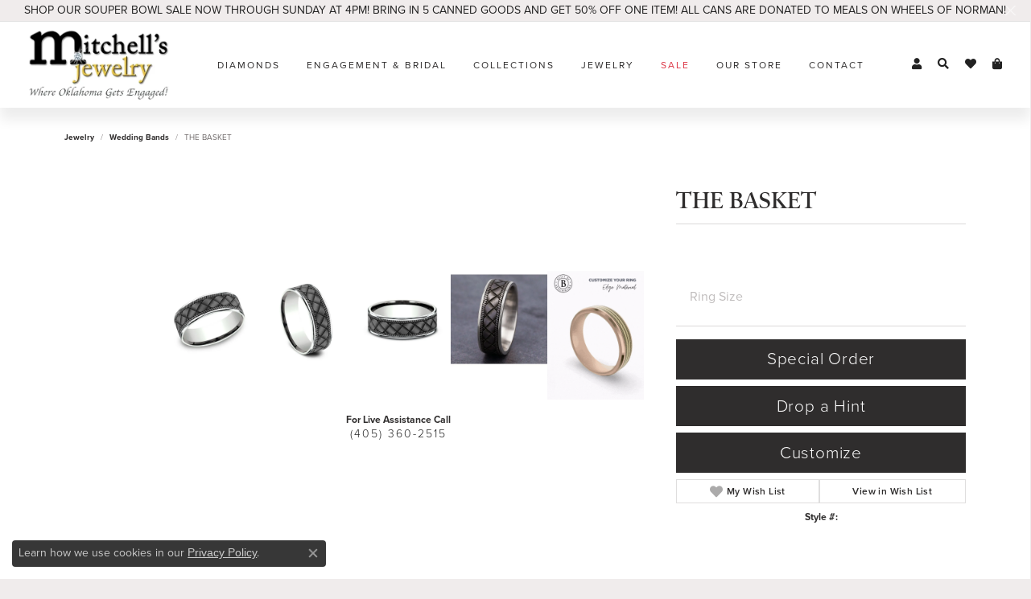

--- FILE ---
content_type: text/html; charset=UTF-8
request_url: https://www.mitchells-jewelry.com/jewelry-details/wedding-bands/the-basket/508955
body_size: 19299
content:
<!DOCTYPE html>
<html lang="en">
	<head>
		<meta charset="utf-8">
		<title>Ammara Stone THE BASKET CFTBP9575881GTA14KW09.5 TANT Norman | Mitchell's Jewelry | Norman, OK</title>	
		
		
		<link rel="preconnect" href="//v6master-puma.shopfinejewelry.com/">
		<link rel="preconnect" href="https://cdn.jewelryimages.net/">
		
		<link rel="stylesheet" href="/css/_monolith.min.css?t=28480" media="all">
				
		
		
		<link rel="stylesheet" href="//v6master-puma.shopfinejewelry.com/css/widgets/drop-a-hint.min.css?t=mitchells-jewelry28480"  media="print" onload="this.media='all'">
		<link rel="stylesheet" href="//v6master-puma.shopfinejewelry.com/js/vendor/OwlCarousel2-2.3.4/dist/assets/owl.carousel.min.css?t=mitchells-jewelry28480"  media="print" onload="this.media='all'">
		<link rel="stylesheet" href="//v6master-puma.shopfinejewelry.com/js/vendor/magiczoomplus-commercial/magiczoomplus/magiczoomplus.css?t=mitchells-jewelry28480"  media="print" onload="this.media='all'">
		<link rel="stylesheet" href="//v6master-puma.shopfinejewelry.com/js/vendor/bootstrap4-datetimepicker-master/build/css/bootstrap-datetimepicker.min.css?t=mitchells-jewelry28480"  media="print" onload="this.media='all'">
		<link rel="stylesheet" href="//v6master-puma.shopfinejewelry.com/js/src/components/phone-number-input/css/phone-number-input.min.css?t=mitchells-jewelry28480"  media="print" onload="this.media='all'">
		<link rel="stylesheet" href="//v6master-puma.shopfinejewelry.com/js/vendor/jquery.realperson.package-2.0.1/jquery.realperson.css?t=mitchells-jewelry28480"  media="print" onload="this.media='all'">
		<link rel="stylesheet" href="//v6master-puma.shopfinejewelry.com/fonts/diamond-shapes/diashapes-v6.min.css" media="print" onload="this.media='all';">
		<link rel="stylesheet" href="//v6master-puma.shopfinejewelry.com/fonts/ring-settings/big-ring-settings-style.min.css" media="print" onload="this.media='all';">
		<link rel="stylesheet" href="//v6master-puma.shopfinejewelry.com/css/fragments/consentManagementPlatform.min.css" media="print" onload="this.media='all';">
		<link rel="stylesheet" href="//v6master-puma.shopfinejewelry.com/css/fragments/toggleSwitch.min.css" media="print" onload="this.media='all';">
		<link rel="stylesheet" href="//v6master-puma.shopfinejewelry.com/css/fragments/address-table.min.css" media="print" onload="this.media='all';">
		<link rel="stylesheet" href="//v6master-puma.shopfinejewelry.com/fonts/icons/css/fontawesome-solid.min.css" media="print" onload="this.media='all';">
		<link rel="stylesheet" href="//v6master-puma.shopfinejewelry.com/fonts/icons/css/brands.min.css" media="print" onload="this.media='all';">
		<link rel="stylesheet" href="//v6master-puma.shopfinejewelry.com/js/build/components/login/css/login.min.css?t=mitchells-jewelry28480"  media="print" onload="this.media='all'">
		<link rel="stylesheet" href="/css/_quick-search.min.css?t=mitchells-jewelry28480"  media="print" onload="this.media='all'">
		<link rel="stylesheet" href="/css/_cart.min.css?t=mitchells-jewelry28480"  media="print" onload="this.media='all'">
		<link rel="stylesheet" href="/css/_login.min.css?t=mitchells-jewelry28480"  media="print" onload="this.media='all'">
		<link rel="stylesheet" href="//v6master-puma.shopfinejewelry.com/js/build/components/login/css/login.min.css?t=mitchells-jewelry28480"  media="print" onload="this.media='all'">
		<link rel="stylesheet" href="/css/_wishlist.min.css?t=mitchells-jewelry28480"  media="print" onload="this.media='all'">
			<link rel="stylesheet" href="//v6master-puma.shopfinejewelry.com/css/pages/jewelry-details.min.css?t=mitchells-jewelry28480" media="all">		
		
		
		
			<link rel="stylesheet" href="/css/local.php?settingsSrc=mitchellsjewelryV6&t=28480" media="all">
		
		<link rel="stylesheet" href="/css/local.css?t=28480" media="all">
		<link rel="stylesheet" href="//v6master-puma.shopfinejewelry.com/css/print.min.css?t=28480" media="print" type="text/css">
	
		<script data-load-position="inline">
			window.cmpSettings = {"useOptInConsentPolicy":false,"showConsentManagementOptions":false,"includeRolexCookieOptions":false,"includePersonalizationCookieOption":true,"forRolexHybrid":false,"rolexCMPVersion":1};
		</script>
		<script src="//v6master-puma.shopfinejewelry.com/js/globalScripts/cookieBlocker.js" data-load-position="inline"></script>
		
		<script>
			var blockedCookieScripts = [];
			var positionalScriptLoaderHopper = [];
			var positionalScriptLoader = {
				loadExternal(scriptObj){
					positionalScriptLoaderHopper.push(scriptObj);
				},
				loadInline: function(scriptTagHTML){
					positionalScriptLoaderHopper.push(scriptTagHTML);
				}
			};
		</script>		
		<!-- Global site tag (gtag.js) - Google Analytics -->
		<script data-load-position="early 0" async src="https://www.googletagmanager.com/gtag/js?id=G-QYE723WYHG"></script>
		<script data-load-position="inline">
			window.dataLayer = window.dataLayer || [];
			function gtag(){dataLayer.push(arguments);}
			gtag('js', new Date());

			gtag('config', 'G-QYE723WYHG'); 
			var useGA4=true;
		</script>		
		
		

		<!-- HEAD INCLUDES START -->
		
	<script>positionalScriptLoader.loadExternal({"src":"https://cdn.jsdelivr.net/npm/hls.js@1.4.12/dist/hls.min.js?t=mitchells-jewelry28480","data-load-position":"early 0"});</script>

	<script>positionalScriptLoader.loadExternal({"src":"//v6master-puma.shopfinejewelry.com/js/fragments/hls-product-video.js?t=mitchells-jewelry28480","data-load-position":"early 1"});</script>
<!-- Facebook Pixel Code -->
<script>positionalScriptLoader.loadInline("<scr" + "ipt>\n\
  !function(f,b,e,v,n,t,s)\n\
  {if(f.fbq)return;n=f.fbq=function(){n.callMethod?\n\
  n.callMethod.apply(n,arguments):n.queue.push(arguments)};\n\
  if(!f._fbq)f._fbq=n;n.push=n;n.loaded=!0;n.version=\'2.0\';\n\
  n.queue=[];t=b.createElement(e);t.async=!0;\n\
  t.src=v;s=b.getElementsByTagName(e)[0];\n\
  s.parentNode.insertBefore(t,s)}(window, document,\'scr" + "ipt\',\n\
  \'https://connect.facebook.net/en_US/fbevents.js\');\n\
  fbq(\'init\', \'224396178632813\');\n\
  fbq(\'track\', \'PageView\');\n\
</scr" + "ipt>");</script>
<noscript><img height="1" width="1" style="display:none"
  src="https://www.facebook.com/tr?id=224396178632813&ev=PageView&noscript=1"
/></noscript>
<!-- End Facebook Pixel Code -->

<!-- Global site tag (gtag.js) - Google Ads: 785305500 -->
<script async src="https://www.googletagmanager.com/gtag/js?id=AW-785305500"></script>
<script>
  window.dataLayer = window.dataLayer || [];
  function gtag(){dataLayer.push(arguments);}
  gtag('js', new Date());

  gtag('config', 'AW-785305500');
</script>
<script>positionalScriptLoader.loadInline("<scr" + "ipt>window.userCurrency = \"USD\";</scr" + "ipt>");</script>
		<!-- HEAD INCLUDES END -->

		
					
		<script>positionalScriptLoader.loadInline("<scr" + "ipt data-load-position=\"early 0\">window.pageInfo={\"itemID\":\"508955\",\"itemDetails\":{\"itemID\":\"508955\",\"masterID\":\"2513382\",\"jewelryClassID\":\"18\",\"itemUrl\":null,\"vendorID\":\"00028\",\"edgeVendID\":\"\",\"folderName\":\"benchmark\",\"has1x1\":\"0\",\"imgFileName\":\"CFTBP9575881GTA14KW09.5.jpg\",\"imgAlt1\":\"\",\"imgFileName2\":\"CFTBP9575881GTA14KW09.5_2.jpg\",\"imgAlt2\":\"\",\"imgFileName3\":\"CFTBP9575881GTA14KW09.5_3.jpg\",\"imgAlt3\":\"\",\"imgFileName4\":\"CFTBP9575881GTA14KW09.5_4.jpg\",\"imgAlt4\":\"\",\"imgFileName5\":null,\"imgAlt5\":\"\",\"videoFile\":\"\",\"youtubeLink\":\"\",\"imgUrl\":\"galleries\\/benchmark\\/CFTBP9575881GTA14KW09.5.jpg\",\"collectionID\":\"28\",\"itemTitle\":\"THE BASKET\",\"descr" + "iption\":\"7.5mm, Comfort fit 14K White Gold and Grey Tantalum Basket weave pattern, thin edges \",\"styleNo\":\"CFTBP9575881GTA14KW09.5\",\"vendorStyle\":\"00028-CFTBP9575881GTA14KW\",\"GUID\":\"\",\"RFID\":\"\",\"gender\":\"\",\"ringSetting\":\"0\",\"settingType\":null,\"centerStoneIncluded\":\"0\",\"centerCtWt\":\"0.00\",\"centerDiaShape\":\"0\",\"centerDiaCut\":\"0\",\"centerDiaClarity\":\"0\",\"centerDiaColor\":\"0\",\"centerDiaDimensions\":\"\",\"centerDiaCertType\":\"0\",\"centerDiaCertImg\":\"\",\"centerDiaCertNo\":\"\",\"centerDiaFluorescence\":\"0\",\"centerDiaTable\":\"0.00\",\"centerDiaDepth\":\"0.00\",\"centerDiaCulet\":\"0\",\"centerDiaPrice\":\"0.00\",\"centerDiaPricePerCarat\":\"0.00\",\"commonDiaCtWt\":\"0.00\",\"commonDiaShape\":\"0\",\"commonDiaCut\":\"0\",\"commonDiaClarity\":\"0\",\"commonDiaColor\":\"0\",\"totalDiaCount\":\"0\",\"totalDiaCtWt\":\"0.00\",\"shapeRange\":\"\",\"centerGemIncluded\":\"0\",\"centerGemType\":\"0\",\"centerGemShape\":\"0\",\"centerGemstoneCtWt\":\"0.00\",\"centerGemDimensions\":\"\",\"centerGemQuality\":\"\",\"gemstoneType\":null,\"gemstoneTypeA\":\"0\",\"gemstoneTypeACtWt\":\"0.00\",\"gemstoneTypeACount\":\"0\",\"gemstoneTypeB\":\"0\",\"gemstoneTypeBCtWt\":\"0.00\",\"gemstoneTypeBCount\":\"0\",\"gemstoneTypeC\":\"0\",\"gemstoneTypeCCtWt\":\"0.00\",\"gemstoneTypeCCount\":\"0\",\"gemstoneTypeD\":\"0\",\"gemstoneTypeDCtWt\":\"0.00\",\"gemstoneTypeDCount\":\"0\",\"gemstoneTypeE\":\"0\",\"gemstoneTypeECtWt\":\"0.00\",\"gemstoneTypeECount\":\"0\",\"totalGemstoneWt\":\"0.00\",\"fullMetalType\":\"Tantalum\",\"metalType1\":\"TANT\",\"length\":\"0.00\",\"lengthType\":\"\",\"width\":\"7.50\",\"widthType\":\"\",\"size\":null,\"color\":null,\"letter\":null,\"era\":null,\"ringSizes\":\"9.5\",\"stockLevel\":\"1\",\"availability\":\"Special Order\",\"freeShipping\":\"0\",\"weight\":\"1.00\",\"weightType\":\"\",\"enableCheckout\":\"0\",\"lowCt\":\"0.00\",\"highCt\":\"0.00\",\"categoryTitle\":\"Wedding Bands\",\"categoryUrl\":\"wedding-bands\",\"h1Tag\":\"\",\"parentCategoryTitle\":\"\",\"parentCategoryUrl\":\"\",\"retail\":3305,\"salePrice\":0,\"imgFileName_exists\":null,\"imgFileName_width\":null,\"imgFileName2_exists\":null,\"imgFileName2_width\":null,\"imgFileName3_exists\":null,\"imgFileName3_width\":null,\"imgFileName4_exists\":null,\"imgFileName4_width\":null,\"imgFileName5_exists\":null,\"imgFileName5_width\":null,\"nonStandardImage\":null,\"similarSKUs\":\"{\\\"idList\\\":[\\\"414379\\\",\\\"415247\\\",\\\"416059\\\",\\\"415957\\\",\\\"416463\\\",\\\"430115\\\",\\\"414149\\\",\\\"413881\\\",\\\"493085\\\",\\\"505755\\\"],\\\"ctime\\\":1763115123}\",\"itemMetaTitle\":\"\",\"itemMetaKeywords\":\"\",\"itemMetaDescr" + "iption\":\"\",\"itemVisible\":\"1\",\"autoUpdate\":\"1\",\"collectionTitle\":\"Ammara Stone\",\"collectionUrl\":\"ammara-stone\",\"logoWhite\":\"ammara-stone-benchmark-logo-white\",\"copyHybrid\":\"Ammara Stone represents the notion of united strength. The word \\\"Ammara\\\" (deriving from the Greek word Amarantos) translates to unfading and eternal. Coupled with the word \\\"Stone\\\", the Ammara Stone name represent the stone-like foundation shared between you and yours. The Ammara Stone line breaks the barriers of traditional ring design. There is nothing traditional about the eternal bond you share, and your ring should be no different.\",\"masterCollectionID\":\"00515\",\"jsonData\":null,\"fixedShippingPrice\":\"0.00\",\"metalFinish\":\"\",\"style\":\"\",\"watchType\":\"\",\"watchBraceletMaterial\":\"\",\"watchBraceletColor\":\"\",\"watchCaseSize\":\"\",\"watchCaseMaterial\":\"\",\"watchCrystalType\":\"\",\"watchBezel\":\"\",\"watchDialColor\":\"\",\"watchDialShape\":\"\",\"watchDialType\":\"\",\"watchMovement\":\"\",\"watchWaterResistance\":\"\",\"watchFunctions\":\"\",\"watchBraceletStyle\":\"\",\"commonStoneType\":\"0\",\"hidePrice\":\"0\",\"excludeFromCoupons\":\"0\",\"isERDBrand\":\"0\",\"collection\":\"\",\"fretail\":\"$3,305.00\",\"fsalePrice\":\"$0.00\",\"collectionLogoURL\":\"\\/\\/collections.jewelryimages.net\\/collections_logos\\/ammara-stone-benchmark-logo-white.jpg\",\"imageSource\":\"\\/\\/cdn.jewelryimages.net\\/galleries\\/benchmark\\/CFTBP9575881GTA14KW09.5.jpg?v=28\"},\"baseSKU\":\"00028-CFTBP9575881GTA14KW\",\"baseSKURaw\":\"CFTBP9575881GTA14KW\",\"jewelryClassID\":\"18\",\"jsonData\":false,\"styleNo\":\"CFTBP9575881GTA14KW09.5\",\"scrambledStlyeNo\":\"\",\"itemTitle\":\"THE BASKET\",\"itemVisible\":\"1\",\"categoryUrl\":\"wedding-bands\",\"collectionID\":\"28\",\"edgeVendID\":\"\",\"vendorID\":\"00028\",\"erdLegacyUrl\":false,\"variationStyle\":\"\",\"imageBaseURL\":\"\",\"image1\":\"\\/\\/cdn.jewelryimages.net\\/galleries\\/benchmark\\/CFTBP9575881GTA14KW09.5.jpg?v=28\",\"image2\":\"\\/\\/cdn.jewelryimages.net\\/galleries\\/benchmark\\/CFTBP9575881GTA14KW09.5_2.jpg?v=28\",\"image3\":\"\\/\\/cdn.jewelryimages.net\\/galleries\\/benchmark\\/CFTBP9575881GTA14KW09.5_3.jpg?v=28\",\"image4\":\"\\/\\/cdn.jewelryimages.net\\/galleries\\/benchmark\\/CFTBP9575881GTA14KW09.5_4.jpg?v=28\",\"image5\":\"\",\"image6\":\"https:\\/\\/cdn.jewelryimages.net\\/static\\/v6master\\/images\\/page_content\\/Punchmark_600x800-optimized.gif?webpSupport=0\",\"variationColNames\":\"[]\",\"ringSizeHasJSON\":false,\"ringSizeJSON\":\"9.5\",\"session\":\"f9f3b9ceb93b4dd0a67d277950b28a1d\",\"referer\":\"\",\"hideDecimals\":\"0\",\"hideAllPrices\":\"0\",\"price\":3305,\"currency\":\"USD\",\"hidePriceMessage\":\"Call for Price\",\"calculateLiveSettingPrice\":false,\"metalType\":\"TANT\",\"metalFinish\":\"\",\"diamondQuality\":\"\",\"priceAdj\":1,\"forexMultiplier\":1,\"similarItems\":{\"success\":true,\"retArr\":[{\"imageSource\":\"\\/\\/cdn.jewelryimages.net\\/galleries\\/benchmark\\/0125R7010TA06.jpg?v=28\",\"itemUrl\":\"\\/jewelry-details\\/wedding-bands\\/the-hero\\/414379\",\"itemTitle\":\"THE HERO\",\"retail\":\"2005.00\",\"salePrice\":\"0.00\"},{\"imageSource\":\"\\/\\/cdn.jewelryimages.net\\/galleries\\/benchmark\\/0125R7763TA06.jpg?v=28\",\"itemUrl\":\"\\/jewelry-details\\/wedding-bands\\/the-stryker\\/415247\",\"itemTitle\":\"THE STRYKER\",\"retail\":\"2005.00\",\"salePrice\":\"0.00\"},{\"imageSource\":\"\\/\\/cdn.jewelryimages.net\\/galleries\\/benchmark\\/0125Y7740TA06.jpg?v=28\",\"itemUrl\":\"\\/jewelry-details\\/wedding-bands\\/the-phantom\\/416059\",\"itemTitle\":\"THE PHANTOM\",\"retail\":\"2005.00\",\"salePrice\":\"0.00\"},{\"imageSource\":\"\\/\\/cdn.jewelryimages.net\\/galleries\\/benchmark\\/025TA703414KR06.jpg?v=28\",\"itemUrl\":\"\\/jewelry-details\\/wedding-bands\\/the-gauge\\/415957\",\"itemTitle\":\"THE GAUGE\",\"retail\":\"3760.00\",\"salePrice\":\"0.00\"},{\"imageSource\":\"\\/\\/cdn.jewelryimages.net\\/galleries\\/benchmark\\/025W7393TA06.jpg?v=28\",\"itemUrl\":\"\\/jewelry-details\\/wedding-bands\\/the-caspian\\/416463\",\"itemTitle\":\"THE CASPIAN\",\"retail\":\"2775.00\",\"salePrice\":\"0.00\"},{\"imageSource\":\"\\/\\/cdn.jewelryimages.net\\/galleries\\/benchmark\\/032R6561GTA06.jpg?v=28\",\"itemUrl\":\"\\/jewelry-details\\/wedding-bands\\/the-defender\\/430115\",\"itemTitle\":\"THE DEFENDER\",\"retail\":\"2750.00\",\"salePrice\":\"0.00\"},{\"imageSource\":\"\\/\\/cdn.jewelryimages.net\\/galleries\\/benchmark\\/BP025R7613TA06.jpg?v=28\",\"itemUrl\":\"\\/jewelry-details\\/wedding-bands\\/the-ozark\\/414149\",\"itemTitle\":\"THE OZARK\",\"retail\":\"2775.00\",\"salePrice\":\"0.00\"},{\"imageSource\":\"\\/\\/cdn.jewelryimages.net\\/galleries\\/benchmark\\/BP025W7611GTA06.jpg?v=28\",\"itemUrl\":\"\\/jewelry-details\\/wedding-bands\\/the-gunnison\\/413881\",\"itemTitle\":\"THE GUNNISON\",\"retail\":\"2775.00\",\"salePrice\":\"0.00\"},{\"imageSource\":\"\\/\\/cdn.jewelryimages.net\\/galleries\\/benchmark\\/CF378003GTA14KY06.jpg?v=28\",\"itemUrl\":\"\\/jewelry-details\\/wedding-bands\\/the-harvest\\/493085\",\"itemTitle\":\"THE HARVEST\",\"retail\":\"2125.00\",\"salePrice\":\"0.00\"},{\"imageSource\":\"\\/\\/cdn.jewelryimages.net\\/galleries\\/benchmark\\/CF378005GTA14KY09.jpg?v=28\",\"itemUrl\":\"\\/jewelry-details\\/wedding-bands\\/the-timeless\\/505755\",\"itemTitle\":\"THE TIMELESS\",\"retail\":\"2125.00\",\"salePrice\":\"0.00\"},{\"imageSource\":null,\"itemUrl\":null,\"itemTitle\":null,\"retail\":null,\"salePrice\":null}],\"date\":1763115123000},\"enableCustomerWishlist\":\"1\",\"enableGuestWishlist\":\"1\",\"customer\":{\"loggedIn\":false,\"hasGuestWishlist\":false,\"firstName\":\"\",\"lastName\":\"\",\"email\":\"\",\"phone\":\"\"},\"lowCt\":\"0.00\",\"highCt\":\"0.00\",\"shapeRange\":\"\",\"showChatButtonJewelryDetails\":\"0\",\"jewelryDescr" + "iptionShowMoreButton\":true,\"affirmPublicKey\":\"\",\"financingPageVisibility\":\"1\",\"storename\":\"Mitchell\'s Jewelry\",\"storeaddress\":\"<br>Mitchell\'s Jewelry<br>2201 West Main Street<br>Norman, OK 73069<br>\",\"cartButtonDefaultText\":\"Add to Cart\",\"availableLocationInputHTML\":\"<input type=\\\"hidden\\\" value=\\\"1\\\" name=\\\"location\\\" class=\\\"appt-location\\\">\",\"locationDayTime\":{\"1\":{\"locationName\":\"Mitchell\'s Jewelry\",\"daysOfWeekDisabled\":[0],\"timeOfDay\":{\"1\":{\"open\":\"09:00:00\",\"close\":\"17:30:00\"},\"2\":{\"open\":\"09:00:00\",\"close\":\"17:30:00\"},\"3\":{\"open\":\"09:00:00\",\"close\":\"17:30:00\"},\"4\":{\"open\":\"09:00:00\",\"close\":\"17:30:00\"},\"5\":{\"open\":\"09:00:00\",\"close\":\"17:30:00\"},\"6\":{\"open\":\"09:00:00\",\"close\":\"16:30:00\"}},\"closedHolidayDates\":[],\"adjustedHolidayHours\":{\"2026-02-08\":{\"open\":\"09:00:00\",\"close\":\"15:30:00\"},\"2026-02-01\":{\"open\":\"12:00:00\",\"close\":\"15:30:00\"}}}},\"locationsFieldInquiries\":\"1\",\"customerID\":null};</scr" + "ipt>");</script>			
		
<script>positionalScriptLoader.loadInline("<scr" + "ipt>\n\
	window.enableEcommerce = \"1\";\n\
</scr" + "ipt>");</script>

		
<script>positionalScriptLoader.loadInline("<scr" + "ipt>\n\
	window.fbAppId = \"1543287772482927\";\n\
</scr" + "ipt>");</script>

		
	<script>positionalScriptLoader.loadInline("<scr" + "ipt>\n\
		window.googleAppId = \"522739862603-9cnc28esu2ntos9aevhluql3ikdjgqpo.apps.googleusercontent.com\";\n\
	</scr" + "ipt>");</script>

		<script type="application/ld+json">{"@context":"https:\/\/schema.org","@type":"Product","name":"THE BASKET","image":["\/\/cdn.jewelryimages.net\/galleries\/benchmark\/CFTBP9575881GTA14KW09.5.jpg?v=28","\/\/cdn.jewelryimages.net\/galleries\/benchmark\/CFTBP9575881GTA14KW09.5_2.jpg?v=28","\/\/cdn.jewelryimages.net\/galleries\/benchmark\/CFTBP9575881GTA14KW09.5_3.jpg?v=28","\/\/cdn.jewelryimages.net\/galleries\/benchmark\/CFTBP9575881GTA14KW09.5_4.jpg?v=28"],"description":"7.5mm, Comfort fit 14K White Gold and Grey Tantalum Basket weave pattern, thin edges ","sku":"CFTBP9575881GTA14KW09.5","mpn":"00028-CFTBP9575881GTA14KW","brand":{"@type":"Brand","name":"Ammara Stone"},"offers":{"@type":"Offer","url":"https:\/\/www.mitchells-jewelry.com\/jewelry-details\/wedding-bands\/the-basket\/508955","priceCurrency":"USD","price":"3305","priceValidUntil":"2026-02-27","availability":"https:\/\/schema.org\/InStock","shippingDetails":{"@type":"OfferShippingDetails","shippingRate":{"@type":"MonetaryAmount","currency":"USD"},"shippingDestination":{"@type":"DefinedRegion","addressCountry":"US"},"deliveryTime":{"@type":"ShippingDeliveryTime","handlingTime":{"@type":"QuantitativeValue","minValue":"","maxValue":""},"businessDays":{"@type":"OpeningHoursSpecification","dayOfWeek":["https:\/\/schema.org\/Monday","https:\/\/schema.org\/Tuesday","https:\/\/schema.org\/Wednesday","https:\/\/schema.org\/Thursday","https:\/\/schema.org\/Friday","https:\/\/schema.org\/Saturday"]}}}}}</script>
		<meta name="description" content="Shop Ammara Stone Wedding Bands like this CFTBP9575881GTA14KW09.5 THE BASKET at Mitchell's Jewelry in Norman OK">
		<meta name="referrer" content="strict-origin-when-cross-origin">
		<meta name="keywords" content="">
		<meta name="viewport" content="width=device-width, initial-scale=1">
		<!-- Open Graph Meta -->
		<meta property="og:title" content="THE BASKET">
		<meta property="og:description" content="7.5mm, Comfort fit 14K White Gold and Grey Tantalum Basket weave pattern, thin edges ">
		<meta property="og:image" content="https://cdn.jewelryimages.net/galleries/benchmark/CFTBP9575881GTA14KW09.5.jpg?v=28">
		<meta property="product:brand" content="Ammara Stone">
		<meta property="product:availability" content="Special Order">
		<meta property="product:condition" content="new">
		<meta property="product:price:amount" content="$3,305.00">
		<meta property="product:price:currency" content="USD">
		<meta property="product:retailer_item_id" content="508955">
		<!-- End Graph Meta -->

		
	</head>
	<body id="jewelry-details" class=" icofont-fontawesome-solid" data-theme="customized theme">		
		<!-- START BODY INCLUDE -->
		<!-- Conversion Pixel - Missoula_Mitchells Jewelers_Landing Page Conversion Pixel - DO NOT MODIFY -->
<script>positionalScriptLoader.loadExternal({"src":"https://secure.adnxs.com/px?id=975853&t=1","type":"text/javascript","data-load-position":"late"});</script>
<!-- End of Conversion Pixel -->

<!-- Segment Pixel - Missoula_Mitchells Jewelers_RT - DO NOT MODIFY -->
<script>positionalScriptLoader.loadExternal({"src":"https://secure.adnxs.com/seg?add=11992886&t=1","type":"text/javascript","data-load-position":"late"});</script>
<!-- End of Segment Pixel -->


<!-- Facebook Pixel Code -->
<script>positionalScriptLoader.loadInline("<scr" + "ipt>\n\
!function(f,b,e,v,n,t,s){if(f.fbq)return;n=f.fbq=function(){n.callMethod?\n\
n.callMethod.apply(n,arguments):n.queue.push(arguments)};if(!f._fbq)f._fbq=n;\n\
n.push=n;n.loaded=!0;n.version=\'2.0\';n.queue=[];t=b.createElement(e);t.async=!0;\n\
t.src=v;s=b.getElementsByTagName(e)[0];s.parentNode.insertBefore(t,s)}(window,\n\
document,\'scr" + "ipt\',\'https://connect.facebook.net/en_US/fbevents.js\');\n\
fbq(\'init\', \'1430395096980330\'); // Insert your pixel ID here.\n\
fbq(\'track\', \'PageView\');\n\
</scr" + "ipt>");</script>
<noscript><img height="1" width="1" style="display:none"
src="https://www.facebook.com/tr?id=1430395096980330&ev=PageView&noscript=1"
/></noscript>
<!-- DO NOT MODIFY -->
<!-- End Facebook Pixel Code -->

<!-- Event snippet for Phone call lead conversion page -->
<script>
  gtag('event', 'conversion', {'send_to': 'AW-785305500/oKNNCP3SuNwDEJyfu_YC'});
</script>


		<!-- END BODY INCLUDE -->
		
		<script>positionalScriptLoader.loadExternal({"defer":"","src":"https://connect.podium.com/widget.js#API_TOKEN=26c583bd-8cb5-4af4-812c-9ba963fe8fa5","id":"podium-widget","data-api-token":"26c583bd-8cb5-4af4-812c-9ba963fe8fa5","data-load-position":"late"});</script>
		
		
		<div id='accessibility-skip-links' data-breakpoint='md'><a class="skippy sr-only sr-only-focusable" href="#main-sections"><span class="skippy-text">Skip to main content</span></a><a class="skippy sr-only sr-only-focusable" href="#footer"><span class="skippy-text">Skip to footer</span></a></div>


			<div class="alert alert-global" role="alert">
				SHOP OUR SOUPER BOWL SALE NOW THROUGH SUNDAY AT 4PM! BRING IN 5 CANNED GOODS AND GET 50% OFF ONE ITEM! ALL CANS ARE DONATED TO MEALS ON WHEELS OF NORMAN!	
				<button type="button" class="btn-close btn-close-white close" data-bs-dismiss="alert" aria-label="Close"></button>
			</div>

		<div class="container-fluid toolbar top ">
			<div class="toolbar-inner align-items-center justify-content-center justify-content-sm-center justify-content-md-between justify-content-lg-between px-10 container" role="toolbar" aria-label="Primary toolbar">
				<ul class="left"><li class="toolbar-item  item-"><a href="#" role="link" ></a></li>
				</ul>
				<ul class="right"><li class="toolbar-item  item-"><a href="#" role="link" ></a></li>
				</ul>
			</div>
		</div>
<header class="sticky-xs sticky-sm sticky-md sticky-lg">
	<div class="container main-content">				
		<div class="row">
			<div class="col main-content-col d-block d-md-flex nav-inline align-items-center d-block d-md-flex justify-content-between align-items-center content-toolbar-inline-right">
				
				
		<a href="/" id="logo" aria-label="Mitchell's Jewelry logo - Go to homepage">
			<img src="https://cdn.jewelryimages.net/static/domains/mitchells-jewelry/images/store-pics/logo.png?width=409" width="409" height="204" alt="Mitchell's Jewelry logo" class="mx-auto" loading="eager" decoding="sync" fetchpriority="high">
		</a>
				<!-- Nav generated 20260128110559 -->

<nav class="navbar w-sm-100 navbar-expand-md navbar-menu-position-default " id="website-navigation" aria-label="Primary">
	
<button class="navbar-toggler d-inline-block d-md-none" id="nav-toggle" type="button" data-animation="animation-2" data-bs-toggle="collapse" data-bs-target="#main-navigation" aria-controls="main-navigation" aria-expanded="false" aria-label="Toggle navigation">
	<span class="navbar-toggler-icon" aria-hidden="true">
		<span></span>
		<span></span>
		<span></span>
	</span>
</button>
	<div class="collapse navbar-collapse justify-content-between" id="main-navigation">
		<div class='container inner-nav  px-0 px-md-10'>
		<ul class="navbar-nav justify-content-around align-items-center " id="menubar-left" aria-label="Primary site menu">
		<li class="dropdown dropdown-wide nav-item "><a href="javascript:void(0)" data-bs-toggle="dropdown" aria-expanded="false" aria-haspopup="true" class="nav-link " id="menu-item-megamenu-1">Diamonds</a><div class="dropdown-menu dropdown-menu-wide menu-megamenu dropdown-menu-left" aria-labelledby="menu-item-megamenu-1" data-parent="" data-cols="4"><div class="container"><div class="row"><div class="col-12 col-md-auto">
        <div class="my-10 dropdown-item dropdown-item-image">
            <img class="d-none d-md-block" src="https://cdn.jewelryimages.net/static/domains/mitchells-jewelry/images/store-pics/Elise.jpg" alt="Menu image" loading="lazy" decoding="auto" fetchpriority="low">
            <div class="text-center small pt-1"></div>
        </div></div><div class="col-12 col-md-auto">
        <div class="my-10 dropdown-item dropdown-item-image">
            <img class="d-none d-md-block" src="https://cdn.jewelryimages.net/static/domains/mitchells-jewelry/images/store-pics/Stogner.jpg" alt="Menu image" loading="lazy" decoding="auto" fetchpriority="low">
            <div class="text-center small pt-1"></div>
        </div></div><div class="col-12 col-md-auto"><div><a href="/pages/antwerp" data-url="/pages/antwerp"  class="dropdown-item dropdown-item-parent "  id="submenu-item-megamenu-1-3">Antwerp Diamonds</a></div><div><a href="/pages/natural-diamonds" data-url="/pages/natural-diamonds"  class="dropdown-item dropdown-item-parent "  id="submenu-item-megamenu-1-4">Natural Diamonds</a></div><div><a href="/pages/lab-grown-diamonds" data-url="/pages/lab-grown-diamonds"  class="dropdown-item dropdown-item-parent "  id="submenu-item-megamenu-1-5">Lab Grown Diamonds</a></div><div><a href="/diamonds" data-url="/diamonds"  class="dropdown-item dropdown-item-parent "  id="submenu-item-megamenu-1-6">Diamond Search</a></div><div><a href="/education" data-url="/education"  class="dropdown-item dropdown-item-parent "  id="submenu-item-megamenu-1-7">Diamond Education</a></div></div><div class="col-12 col-md-auto"><div class="dropdown dropdown-submenu"><a href="javascript:void(0)" data-url="javascript:void(0)"  role="button" class="dropdown-item dropdown-item-parent  parent-has-kids"  id="submenu-item-megamenu-1-8">Diamond Jewelry</a><div class="dropdown-menu dropdown-menu-left dropdown-menu-children" aria-labelledby="submenu-item-megamenu-1-8"><a class="dropdown-item" href="/jewelry/engagement-rings" >diamond engagement rings</a><a class="dropdown-item" href="/jewelry/necklaces/diamond-necklaces" >diamond necklaces</a><a class="dropdown-item" href="/jewelry/earrings/diamond-earrings" >diamond earrings</a><a class="dropdown-item" href="/jewelry/bracelets/diamond-bracelets" >diamond bracelets</a><a class="dropdown-item" href="/jewelry/fashion-rings/diamond-rings" >diamond rings</a></div></div></div></div><!-- .row --><div class="row explore-all-row"><div class="col pt-0 pt-md-10"><hr class="my-10"><a href="/diamonds" class="btn btn-dark btn-sm dropdown-item">Explore All Diamonds</a></div></div><!-- .row --></div><!-- .container --></div><!-- .dropdown-menu --></li>
		<li class="dropdown dropdown-wide nav-item "><a href="javascript:void(0)" data-bs-toggle="dropdown" aria-expanded="false" aria-haspopup="true" class="nav-link " id="menu-item-megamenu-2">Engagement &amp; Bridal</a><div class="dropdown-menu dropdown-menu-wide menu-megamenu dropdown-menu-left" aria-labelledby="menu-item-megamenu-2" data-parent="" data-cols="4"><div class="container"><div class="row"><div class="col-12 col-md-auto">
        <div class="my-10 dropdown-item dropdown-item-image">
            <img class="d-none d-md-block" src="https://cdn.jewelryimages.net/static/domains/mitchells-jewelry/images/store-pics/Jake-and-Jensen.jpg" alt="Menu image" loading="lazy" decoding="auto" fetchpriority="low">
            <div class="text-center small pt-1"></div>
        </div></div><div class="col-12 col-md-auto"><div class="dropdown dropdown-submenu"><a href="/jewelry/wedding-bands" data-url="/jewelry/wedding-bands"  class="dropdown-item dropdown-item-parent  parent-has-kids"  id="submenu-item-megamenu-2-2">Shop Wedding Bands</a><div class="dropdown-menu dropdown-menu-left dropdown-menu-children" aria-labelledby="submenu-item-megamenu-2-2"><a class="dropdown-item" href="/jewelry/wedding-bands/for-him" >for him</a><a class="dropdown-item" href="/jewelry/wedding-bands/for-her" >for her</a><a class="dropdown-item" href="/benchmark-ring-lab" >build your wedding band</a></div></div><div><a href="/ringsettings" data-url="/ringsettings"  class="dropdown-item dropdown-item-parent "  id="submenu-item-megamenu-2-3">Create Your Engagement Ring</a></div><div><a href="/pages/share-your-engagement" data-url="/pages/share-your-engagement"  class="dropdown-item dropdown-item-parent "  id="submenu-item-megamenu-2-4">Share Your Engagement</a></div></div><div class="col-12 col-md-auto"><div class="dropdown dropdown-submenu"><a href="/jewelry/engagement-rings" data-url="/jewelry/engagement-rings"  class="dropdown-item dropdown-item-parent  parent-has-kids"  id="submenu-item-megamenu-2-5">Shop Engagement Rings</a><div class="dropdown-menu dropdown-menu-left dropdown-menu-children" aria-labelledby="submenu-item-megamenu-2-5"><a class="dropdown-item" href="/jewelry/engagement-rings" >shop diamond engagement</a></div></div><div><a href="/pages/share-your-wedding" data-url="/pages/share-your-wedding"  class="dropdown-item dropdown-item-parent "  id="submenu-item-megamenu-2-6">Share Your Big Day</a></div></div><div class="col-12 col-md-auto">
        <div class="my-10 dropdown-item dropdown-item-image">
            <img class="d-none d-md-block" src="https://cdn.jewelryimages.net/static/domains/mitchells-jewelry/images/store-pics/mitchellsE_B.jpg" alt="Menu image" loading="lazy" decoding="auto" fetchpriority="low">
            <div class="text-center small pt-1"></div>
        </div></div></div><!-- .row --><div class="row explore-all-row"><div class="col pt-0 pt-md-10"><hr class="my-10"><a href="/pages/engagement" class="btn btn-dark btn-sm dropdown-item">Explore All Engagement &amp; Bridal</a></div></div><!-- .row --></div><!-- .container --></div><!-- .dropdown-menu --></li>
		<li class="dropdown dropdown-wide nav-item "><a href="javascript:void(0)" data-bs-toggle="dropdown" aria-expanded="false" aria-haspopup="true" class="nav-link " id="menu-item-megamenu-3">Collections</a><div class="dropdown-menu dropdown-menu-wide menu-megamenu dropdown-menu-left" aria-labelledby="menu-item-megamenu-3" data-parent="" data-cols="5"><div class="container"><div class="row"><div class="col-12 col-md-auto"><div><a href="/jewelry/brand/allison-kaufman" data-url="/jewelry/brand/allison-kaufman"  class="dropdown-item dropdown-item-parent "  id="submenu-item-megamenu-3-1">Allison Kaufman</a></div><div><a href="/jewelry/brand/ammara-stone" data-url="/jewelry/brand/ammara-stone"  class="dropdown-item dropdown-item-parent "  id="submenu-item-megamenu-3-2">Ammara Stone</a></div><div><a href="/jewelry/brand/benchmark" data-url="/jewelry/brand/benchmark"  class="dropdown-item dropdown-item-parent "  id="submenu-item-megamenu-3-3">Benchmark</a></div><div><a href="/jewelry/brand/charles-garnier-paris" data-url="/jewelry/brand/charles-garnier-paris"  class="dropdown-item dropdown-item-parent "  id="submenu-item-megamenu-3-4">Charles Garnier</a></div><div><a href="/jewelry/brand/demeglio" data-url="/jewelry/brand/demeglio"  class="dropdown-item dropdown-item-parent "  id="submenu-item-megamenu-3-5">Demeglio</a></div><div><a href="/jewelry/brand/glock" data-url="/jewelry/brand/glock"  class="dropdown-item dropdown-item-parent "  id="submenu-item-megamenu-3-6">Glock</a></div><div><a href="/jewelry/brand/heera-moti" data-url="/jewelry/brand/heera-moti"  class="dropdown-item dropdown-item-parent "  id="submenu-item-megamenu-3-7">Heera Moti</a></div><div><a href="/jewelry/brand/imperial-pearls" data-url="/jewelry/brand/imperial-pearls"  class="dropdown-item dropdown-item-parent "  id="submenu-item-megamenu-3-8">Imperial</a></div></div><div class="col-12 col-md-auto"><div><a href="/jewelry/brand/jai" data-url="/jewelry/brand/jai"  class="dropdown-item dropdown-item-parent "  id="submenu-item-megamenu-3-9">JAI</a></div><div><a href="/jewelry/brand/jewelry-innovations" data-url="/jewelry/brand/jewelry-innovations"  class="dropdown-item dropdown-item-parent "  id="submenu-item-megamenu-3-10">Jewelry Innovations</a></div><div><a href="/jewelry/brand/lau-international" data-url="/jewelry/brand/lau-international"  class="dropdown-item dropdown-item-parent "  id="submenu-item-megamenu-3-11">LAU</a></div><div><a href="/jewelry/brand/leslie-s" data-url="/jewelry/brand/leslie-s"  class="dropdown-item dropdown-item-parent "  id="submenu-item-megamenu-3-12">Leslie's</a></div><div><a href="/jewelry/brand/malo-bands" data-url="/jewelry/brand/malo-bands"  class="dropdown-item dropdown-item-parent "  id="submenu-item-megamenu-3-13">Malo Bands</a></div><div><a href="/jewelry/brand/marrin-costello" data-url="/jewelry/brand/marrin-costello"  class="dropdown-item dropdown-item-parent "  id="submenu-item-megamenu-3-14">Marrin Costello</a></div><div><a href="/jewelry/brand/michele-watch/watches" data-url="/jewelry/brand/michele-watch/watches"  class="dropdown-item dropdown-item-parent "  id="submenu-item-megamenu-3-15">Michele Watch</a></div><div><a href="/jewelry/brand/midas" data-url="/jewelry/brand/midas"  class="dropdown-item dropdown-item-parent "  id="submenu-item-megamenu-3-16">Midas</a></div></div><div class="col-12 col-md-auto"><div><a href="/jewelry/brand/ostbye" data-url="/jewelry/brand/ostbye"  class="dropdown-item dropdown-item-parent "  id="submenu-item-megamenu-3-17">Ostbye</a></div><div><a href="/jewelry/brand/overnight" data-url="/jewelry/brand/overnight"  class="dropdown-item dropdown-item-parent "  id="submenu-item-megamenu-3-18">Overnight</a></div><div><a href="/jewelry/brand/parle" data-url="/jewelry/brand/parle"  class="dropdown-item dropdown-item-parent "  id="submenu-item-megamenu-3-19">Parle</a></div><div><a href="/jewelry/brand/phillip-gavriel" data-url="/jewelry/brand/phillip-gavriel"  class="dropdown-item dropdown-item-parent "  id="submenu-item-megamenu-3-20">Phillip Gavriel</a></div><div><a href="/jewelry/brand/rembrandt-charms" data-url="/jewelry/brand/rembrandt-charms"  class="dropdown-item dropdown-item-parent "  id="submenu-item-megamenu-3-21">Rembrandt Charms</a></div><div><a href="/jewelry/brand/shinola" data-url="/jewelry/brand/shinola"  class="dropdown-item dropdown-item-parent "  id="submenu-item-megamenu-3-22">Shinola</a></div><div><a href="/brand/sylvie" data-url="/brand/sylvie"  class="dropdown-item dropdown-item-parent "  id="submenu-item-megamenu-3-23">SYLVIE</a></div><div><a href="/jewelry/brand/thailand-gems" data-url="/jewelry/brand/thailand-gems"  class="dropdown-item dropdown-item-parent "  id="submenu-item-megamenu-3-24">Thailand Gems</a></div></div><div class="col-12 col-md-auto"><div><a href="/jewelry/brand/university-of-oklahoma" data-url="/jewelry/brand/university-of-oklahoma"  class="dropdown-item dropdown-item-parent "  id="submenu-item-megamenu-3-25">University of Oklahoma</a></div><div><a href="/jewelry/brand/vahan" data-url="/jewelry/brand/vahan"  class="dropdown-item dropdown-item-parent "  id="submenu-item-megamenu-3-26">Vahan</a></div><div><a href="/jewelry/brand/vlora-bridal" data-url="/jewelry/brand/vlora-bridal"  class="dropdown-item dropdown-item-parent "  id="submenu-item-megamenu-3-27">Vlora</a></div><div><a href="/brands" data-url="/brands"  class="dropdown-item dropdown-item-parent "  id="submenu-item-megamenu-3-28">Shop All Brands</a></div></div><div class="col-12 col-md-auto">
        <div class="my-10 dropdown-item dropdown-item-image">
            <img class="d-none d-md-block" src="https://cdn.jewelryimages.net/static/domains/mitchells-jewelry/images/store-pics/nav_collections.png" alt="Menu image" loading="lazy" decoding="auto" fetchpriority="low">
            <div class="text-center small pt-1"></div>
        </div></div></div><!-- .row --><div class="row explore-all-row"><div class="col pt-0 pt-md-10"><hr class="my-10"><a href="/brands" class="btn btn-dark btn-sm dropdown-item">Explore All Collections</a></div></div><!-- .row --></div><!-- .container --></div><!-- .dropdown-menu --></li>
		<li class="dropdown dropdown-wide nav-item "><a href="javascript:void(0)" data-bs-toggle="dropdown" aria-expanded="false" aria-haspopup="true" class="nav-link " id="menu-item-megamenu-cat-list-4">Jewelry</a><div class="dropdown-menu dropdown-menu-wide menu-megamenu-cat-list dropdown-menu-left megamenu-cat-list-dropdown" data-parent="" data-cols="4" aria-labelledby="menu-item-megamenu-cat-list-4"><div class="container"><div class="row hasInjectedLinks flex-md-nowrap"><div class="col-12 col-md-auto column-0 category-column-links"><div><a href="/jewelry/engagement-rings" class="dropdown-item dropdown-item-parent" data-title="Engagement Rings">Engagement Rings</a></div><div><a href="/jewelry/rings" class="dropdown-item dropdown-item-parent" data-title="Rings">Rings</a></div><div class="dropdown dropdown-submenu"><a href="/jewelry/wedding-bands" data-url="/jewelry/wedding-bands" class="dropdown-item dropdown-item-parent parent-has-kids" id="submenu-item-megamenu-cat-list-3">Wedding Bands</a><div class="dropdown-menu dropdown-menu-left dropdown-menu-children" aria-labelledby="submenu-item-megamenu-cat-list-3" role="menu"><div role="none"><a class="dropdown-item" href="/jewelry/for-her" role="menuitem">For Her</a></div><div role="none"><a class="dropdown-item" href="/jewelry/for-him" role="menuitem">For Him</a></div></div></div><div class="dropdown dropdown-submenu"><a href="/jewelry/fashion-rings" data-url="/jewelry/fashion-rings" class="dropdown-item dropdown-item-parent parent-has-kids" id="submenu-item-megamenu-cat-list-4">Fashion Rings</a><div class="dropdown-menu dropdown-menu-left dropdown-menu-children" aria-labelledby="submenu-item-megamenu-cat-list-4" role="menu"><div role="none"><a class="dropdown-item" href="/jewelry/diamond-rings" role="menuitem">Diamond Rings</a></div><div role="none"><a class="dropdown-item" href="/jewelry/gemstone-rings" role="menuitem">Gemstone Rings</a></div><div role="none"><a class="dropdown-item" href="/jewelry/silver-rings" role="menuitem">Silver Rings</a></div><div role="none"><a class="dropdown-item" href="/jewelry/pearl-rings" role="menuitem">Pearl Rings</a></div></div></div></div><div class="col-12 col-md-auto column-1 category-column-links"><div class="dropdown dropdown-submenu"><a href="/jewelry/earrings" data-url="/jewelry/earrings" class="dropdown-item dropdown-item-parent parent-has-kids" id="submenu-item-megamenu-cat-list-5">Earrings</a><div class="dropdown-menu dropdown-menu-left dropdown-menu-children" aria-labelledby="submenu-item-megamenu-cat-list-5" role="menu"><div role="none"><a class="dropdown-item" href="/jewelry/diamond-earrings" role="menuitem">Diamond Earrings</a></div><div role="none"><a class="dropdown-item" href="/jewelry/gemstone-earrings" role="menuitem">Gemstone Earrings</a></div><div role="none"><a class="dropdown-item" href="/jewelry/gold-earrings" role="menuitem">Gold Earrings</a></div><div role="none"><a class="dropdown-item" href="/jewelry/silver-earrings" role="menuitem">Silver Earrings</a></div><div role="none"><a class="dropdown-item" href="/jewelry/pearl-earrings" role="menuitem">Pearl Earrings</a></div></div></div><div class="dropdown dropdown-submenu"><a href="/jewelry/pendants" data-url="/jewelry/pendants" class="dropdown-item dropdown-item-parent parent-has-kids" id="submenu-item-megamenu-cat-list-6">Pendants</a><div class="dropdown-menu dropdown-menu-left dropdown-menu-children" aria-labelledby="submenu-item-megamenu-cat-list-6" role="menu"><div role="none"><a class="dropdown-item" href="/jewelry/diamond-pendants" role="menuitem">Diamond Pendants</a></div><div role="none"><a class="dropdown-item" href="/jewelry/gemstone-pendants" role="menuitem">Gemstone Pendants</a></div><div role="none"><a class="dropdown-item" href="/jewelry/gold-pendants" role="menuitem">Gold Pendants</a></div><div role="none"><a class="dropdown-item" href="/jewelry/silvergolddiamond-pendants" role="menuitem">Silver/Gold/Diamond Pendants</a></div><div role="none"><a class="dropdown-item" href="/jewelry/silver-pendants" role="menuitem">Silver Pendants</a></div><div role="none"><a class="dropdown-item" href="/jewelry/pearl-pendants" role="menuitem">Pearl Pendants</a></div></div></div></div><div class="col-12 col-md-auto column-2 category-column-links"><div class="dropdown dropdown-submenu"><a href="/jewelry/necklaces" data-url="/jewelry/necklaces" class="dropdown-item dropdown-item-parent parent-has-kids" id="submenu-item-megamenu-cat-list-7">Necklaces</a><div class="dropdown-menu dropdown-menu-left dropdown-menu-children" aria-labelledby="submenu-item-megamenu-cat-list-7" role="menu"><div role="none"><a class="dropdown-item" href="/jewelry/diamond-necklaces" role="menuitem">Diamond Necklaces</a></div><div role="none"><a class="dropdown-item" href="/jewelry/gemstone-necklaces" role="menuitem">Gemstone Necklaces</a></div><div role="none"><a class="dropdown-item" href="/jewelry/silvergolddiamond-necklaces" role="menuitem">Silver/Gold/Diamond Necklaces</a></div><div role="none"><a class="dropdown-item" href="/jewelry/silver-necklaces" role="menuitem">Silver Necklaces</a></div><div role="none"><a class="dropdown-item" href="/jewelry/pearl-necklaces" role="menuitem">Pearl Necklaces</a></div></div></div><div class="dropdown dropdown-submenu"><a href="/jewelry/bracelets" data-url="/jewelry/bracelets" class="dropdown-item dropdown-item-parent parent-has-kids" id="submenu-item-megamenu-cat-list-8">Bracelets</a><div class="dropdown-menu dropdown-menu-left dropdown-menu-children" aria-labelledby="submenu-item-megamenu-cat-list-8" role="menu"><div role="none"><a class="dropdown-item" href="/jewelry/diamond-bracelets" role="menuitem">Diamond Bracelets</a></div><div role="none"><a class="dropdown-item" href="/jewelry/gemstone-bracelets" role="menuitem">Gemstone Bracelets</a></div><div role="none"><a class="dropdown-item" href="/jewelry/gold-bracelets" role="menuitem">Gold Bracelets</a></div><div role="none"><a class="dropdown-item" href="/jewelry/silvergolddiamond-bracelets" role="menuitem">Silver/Gold/Diamond Bracelets</a></div><div role="none"><a class="dropdown-item" href="/jewelry/silvergold-bracelets" role="menuitem">Silver/Gold Bracelets</a></div><div role="none"><a class="dropdown-item" href="/jewelry/silver-bracelets" role="menuitem">Silver Bracelets</a></div></div></div></div><div class="col-12 col-md-auto column-3 category-column-links"><div><a href="/jewelry/anklets" class="dropdown-item dropdown-item-parent" data-title="Anklets">Anklets</a></div><div class="dropdown dropdown-submenu"><a href="/jewelry/watches" data-url="/jewelry/watches" class="dropdown-item dropdown-item-parent parent-has-kids" id="submenu-item-megamenu-cat-list-10">Watches</a><div class="dropdown-menu dropdown-menu-left dropdown-menu-children" aria-labelledby="submenu-item-megamenu-cat-list-10" role="menu"><div role="none"><a class="dropdown-item" href="/jewelry/mens-watches" role="menuitem">Men's Watches</a></div><div role="none"><a class="dropdown-item" href="/jewelry/womens-watches" role="menuitem">Women's Watches</a></div></div></div><div><a href="/jewelry/chains" class="dropdown-item dropdown-item-parent" data-title="Chains">Chains</a></div><div><a href="/jewelry/charms" class="dropdown-item dropdown-item-parent" data-title="Charms">Charms</a></div><div><a href="/jewelry/childrens-jewelry" class="dropdown-item dropdown-item-parent" data-title="Children's Jewelry">Children's Jewelry</a></div><div><a href="/jewelry/ou-jewelry" class="dropdown-item dropdown-item-parent" data-title="OU Jewelry">OU Jewelry</a></div></div><div class="col-12 col-md-auto static-column category-column-links">
        <div class="my-10 dropdown-item dropdown-item-image">
            <img class="d-none d-md-block" src="https://cdn.jewelryimages.net/static/domains/mitchells-jewelry/images/store-pics/All_Jewelry_ring.jpg" alt="Menu image" loading="lazy" decoding="auto" fetchpriority="low">
            <div class="text-center small pt-1"></div>
        </div></div></div><!-- .row -->
					<div class="row explore-all-row">
						<div class="col pt-0 pt-md-10">
							<hr class="my-10">
							<a href="/pages/all-jewelry" class="btn btn-dark btn-sm dropdown-item">Jewelry</a>
						</div>
					</div><!-- .row --></div><!-- .container --></div><!-- div or ul.dropdown-menu --></li>
		<li class=" nav-item sale-button"><a href="/specials" class="nav-link ">Sale</a></li>
		<li class="dropdown dropdown-wide nav-item "><a href="javascript:void(0)" data-bs-toggle="dropdown" aria-expanded="false" aria-haspopup="true" class="nav-link " id="menu-item-megamenu-6">Our Store</a><div class="dropdown-menu dropdown-menu-wide menu-megamenu dropdown-menu-left" aria-labelledby="menu-item-megamenu-6" data-parent="" data-cols="4"><div class="container"><div class="row"><div class="col-12 col-md-auto">
        <div class="my-10 dropdown-item dropdown-item-image">
            <img class="d-none d-md-block" src="https://cdn.jewelryimages.net/static/domains/mitchells-jewelry/images/store-pics/mitchells_our_store.jpg" alt="Menu image" loading="lazy" decoding="auto" fetchpriority="low">
            <div class="text-center small pt-1"></div>
        </div></div><div class="col-12 col-md-auto"><div><a href="/about" data-url="/about"  class="dropdown-item dropdown-item-parent "  id="submenu-item-megamenu-6-2">About us</a></div><div><a href="/services" data-url="/services"  class="dropdown-item dropdown-item-parent "  id="submenu-item-megamenu-6-3">Services</a></div><div><a href="/blog" data-url="/blog"  class="dropdown-item dropdown-item-parent "  id="submenu-item-megamenu-6-4">Our Blog</a></div></div><div class="col-12 col-md-auto"><div><a href="/pages/wishlists" data-url="/pages/wishlists"  class="dropdown-item dropdown-item-parent "  id="submenu-item-megamenu-6-5">Create A Wish List</a></div><div><a href="https://retailservices.wellsfargo.com/pl/2171070956" data-url="https://retailservices.wellsfargo.com/pl/2171070956"  class="dropdown-item dropdown-item-parent "  target="_blank" aria-label="Open new window - Apply For Financing" id="submenu-item-megamenu-6-6">Apply For Financing</a></div><div><a href="/pages/concierge-services" data-url="/pages/concierge-services"  class="dropdown-item dropdown-item-parent "  id="submenu-item-megamenu-6-7">Concierge Services</a></div><div><a href="/testimonials" data-url="/testimonials"  class="dropdown-item dropdown-item-parent "  id="submenu-item-megamenu-6-8">Our Reviews</a></div></div><div class="col-12 col-md-auto">
        <div class="my-10 dropdown-item dropdown-item-image">
            <img class="d-none d-md-block" src="https://cdn.jewelryimages.net/static/domains/mitchells-jewelry/images/store-pics/nav_engagement_bridal.png" alt="Menu image" loading="lazy" decoding="auto" fetchpriority="low">
            <div class="text-center small pt-1"></div>
        </div></div></div><!-- .row --><div class="row explore-all-row"><div class="col pt-0 pt-md-10"><hr class="my-10"><a href="/about" class="btn btn-dark btn-sm dropdown-item">Explore All Our Store</a></div></div><!-- .row --></div><!-- .container --></div><!-- .dropdown-menu --></li>
		<li class=" nav-item "><a href="/contact" class="nav-link ">Contact</a></li>
		<li class="dropdown nav-item d-md-none item-search">
			<a href="javascript:void(0)" role="button" class="nav-link dropdown-toggle" data-bs-toggle="dropdown" aria-haspopup="menu" aria-expanded="false" aria-label="Search">Search</a>
			<div class="dropdown-menu menu-search dropdown-menu-right" >
				<div class="px-2">
					<form action="/jewelry" role="search" method="GET" autocomplete="off">
						<div class="input-group">
							<label for="nav-search-kw" class="sr-only">Search for...</label>
							<input type="text" class="form-control" id="nav-search-kw" name="kw" placeholder="Search for..." aria-label="Search for...">
							<span class="input-group-btn">
								<button class="btn btn-default px-3" type="submit" aria-label="Submit search"><i class="icon-search" aria-hidden="true"></i></button>
							</span>
						</div>
					</form>
				</div>
			</div>
		</li>
		<li class="dropdown nav-item d-md-none item-search">
			<a href="javascript:void(0)" role="button" class="nav-link dropdown-toggle" data-bs-toggle="dropdown" aria-haspopup="menu" aria-expanded="false" aria-label="Search">Wish List</a>
			<div class="dropdown-menu menu-search dropdown-menu-right" >
				<div class="px-2">
					<form action="/jewelry" role="search" method="GET" autocomplete="off">
						<div class="input-group">
							<label for="nav-search-kw" class="sr-only">Search for...</label>
							<input type="text" class="form-control" id="nav-search-kw" name="kw" placeholder="Search for..." aria-label="Search for...">
							<span class="input-group-btn">
								<button class="btn btn-default px-3" type="submit" aria-label="Submit search"><i class="icon-search" aria-hidden="true"></i></button>
							</span>
						</div>
					</form>
				</div>
			</div>
		</li>
			<li class="dropdown nav-item d-md-none item-cart">
				<a href="/cart" class="nav-link dropdown-toggle " data-bs-toggle="dropdown" aria-haspopup="menu" aria-expanded="false" id="menu-item-cart-10" aria-label="Toggle Shopping Cart">
					Shopping Bag (<span class='items-in-cart'>0</span>)
				</a>
				<div class="dropdown-menu menu-cart dropdown-menu-right global-cart-dropdown" data-type="item" data-src="cart_nav" data-action="get_cart_items" data-template="template-cart-item" aria-labelledby="menu-item-cart-10">
					<script type="text/x-tmpl" id="template-cart-item" async>
						{% if (o.items.length) { %}
							{% for (var i in o.items) { %}
								<div class="wishlist-item media">
									<a href="{%=o.items[i].itemUrl%}" class="media-thumb">
										<div class="image-div" style="background-image:url({%=o.items[i].imgUrl%});">
											<img src="https://placeholder.shopfinejewelry.com/150x150" class="placeholder" alt="" loading="lazy" decoding="auto" fetchpriority="low">
										</div>
									</a>
									<div class="media-body">
										<h6 class="media-heading text-truncate">{%#o.items[i].itemTitle%}</h6>
										<span class="media-description text-truncate">Style #: {%#o.items[i].sku%}</span>
										{% if(o.items[i].price == 0.00 || o.items[i].price == "") { %}
											<span class="media-price">Call for Price</span>
										{% } else { %}
											<span class="media-price">{%=o.items[i].price%}</span>
										{% } %}
									</div>
								</div>
							{% } %}
							<div class="px-2">
								<a href="/cart" aria-live="polite" class="btn btn-primary btn-md btn-block btn-view-wishlist">View My Cart</a>
							</div>
						{% } else { %}
							<div class="">
								<div class="menu-cart-subtotal px-20">
									<p class="text-center">You have no items in your cart.</p>
								</div>
								<div class="menu-cart-buttons">
									<a href="/jewelry" class="btn btn-primary btn-block">Browse Jewelry</a>
								</div>
							</div>
						{% } %}
					</script>
				</div>
			</li></ul>
		</div>
	</div>
</nav>


				
		<div class="container content-toolbar inline-right">
			<div class="content-toolbar-inner align-items-center justify-content-between justify-content-sm-between justify-content-md-between justify-content-lg-between" role="toolbar" aria-label="Secondary toolbar">
				<ul class="right d-flex d-sm-flex d-md-flex d-lg-flex ">
			<li class="toolbar-item dropdown  item-account">
				<a href="javascript:void(0)" role="button" class="dropdown-toggle" data-bs-toggle="dropdown" data-bs-hover="dropdown" aria-haspopup="dialog" aria-controls="inner-content-login-dialog-right-account-1" aria-expanded="false" id="inner-content-item-right-account-1" aria-label="My Account Menu"><i class="icon-user" aria-hidden="true"></i><span class="sr-only">Toggle My Account Menu</span></a>
				<div class="dropdown-menu menu-account dropdown-menu-right my-account-dropdown punchmarkLogin">
					<div id="inner-content-login-dialog-right-account-1" role="dialog" aria-modal="true" aria-labelledby="inner-content-login-dialog-title-right-account-1" class="loginWrap">
						<div id="inner-content-login-dialog-title-right-account-1" class="sr-only">Login</div>
						<form class="login">
							<div class="form-floating">
								<input type="text" name="username" id="inner-content-username-right-account-1" placeholder="username" class="form-control input-md" autocomplete="off" value="">
								<label for="inner-content-username-right-account-1" class="">Username</label>
							</div>
							<div class="form-floating mt-1">
								<input type="password" name="password" id="inner-content-password-right-account-1" placeholder="password" class="form-control input-md" autocomplete="off" value="">
								<label for="inner-content-password-right-account-1" class="passwordLabel">Password</label>
							</div>
							<div class="form-group d-flex justify-content-between mb-3">
								<a tabindex="-1" role="button" class="small fw-bold cursor-pointer mt-2 invisible">Forgot Password?</a>
							</div>
							<button class="btn btn-primary btn-lg btn-block" type="submit">Log In</button>
						</form>
						<p class="pt-3 small text-center mb-0 signUp">
							Don&rsquo;t have an account?
							<a href="/register" class="fw-bold d-block">Sign up now</a>
						</p>
					</div>
				</div>
			</li>
			<li class="toolbar-item dropdown  item-search">
				<a href="javascript:void(0)" role="button" data-bs-toggle="dropdown" data-bs-hover="dropdown" aria-haspopup="menu" aria-expanded="false" id="inner-content-menu-item-right-search-2" aria-label="Toggle Search Menu"><i class="icon-search" aria-hidden="true"></i><span class="sr-only">Toggle Search Menu</span></a>
				<div class="dropdown-menu menu-search dropdown-menu-right" aria-labelledby="inner-content-menu-item-right-search-2">
					<div class="d-flex justify-content-center align-items-stretch flex-column px-2">
						<form action="/jewelry" role="search" method="GET" aria-label="Site search" class="d-block w-100">
							<div class="input-group">
								<label for="content-toolbar-search-kw" class="sr-only">Search for...</label>
								<input type="text" class="form-control" id="content-toolbar-search-kw" name="kw" placeholder="Search for...">
								<span class="input-group-btn">
									<button class="btn btn-default px-3" type="submit" aria-label="Submit search"><i class="icon-search" aria-hidden="true"></i></button>
								</span>
							</div>
						</form>
					</div>
				</div>
			</li>
			<li class="toolbar-item dropdown  item-wishlist">
				<a href="javascript:void(0)" role="button" class="dropdown-toggle" data-bs-toggle="dropdown" data-bs-hover="dropdown" aria-haspopup="menu" aria-expanded="false" id="inner-content-item-right-wishlist-3" aria-label="My Wish List"><i class="icon-heart" aria-hidden="true"></i><span class="sr-only">Toggle My Wishlist</span></a>
				<div class="dropdown-menu menu-wishlist dropdown-menu-right global-wish-list-dropdown" data-type="item" data-src="wishlist" data-parent="" data-thumbs="1" data-action="get_items" data-count="3" data-template="template-wishlist-item" aria-labelledby="inner-content-item-right-wishlist-3"></div>
				<script type="text/x-tmpl" id="template-wishlist-item">
					{% if (o.length) { %}
						{% for (var i=0; i<o.length; i++) { %}
							<div class="wishlist-item media">
								<a href="{%=o[i].itemUrl%}" class="media-thumb">
									<div class="image-div" style="background-image:url({%=o[i].fullImage%});">
										<img src="https://placeholder.shopfinejewelry.com/150x150" class="placeholder" alt="">
									</div>
								</a>
								<div class="media-body">
									<h6 class="media-heading text-truncate">{%=o[i].itemTitle%}</h6>
									<span class="media-description text-truncate">Style #: {%#o[i].styleNo%}</span>
									{% if (o[i].salePrice > 0 && o[i].retail > 0) { %}
										<span class="media-price"><strike>${%=o[i].salePrice%}</strike> ${%=o[i].retail%}</span>
									{% } else if(o[i].retail == 0.00 || o[i].retail == "") { %}
										<span class="media-price">Call for Price</span>
									{% } else { %}
										<span class="media-price">${%=o[i].retail%}</span>
									{% } %}
								</div>
							</div>
						{% } %}
						<div class="px-2">
							<a href="/myaccount-wishlist" class="btn btn-primary btn-md btn-block btn-view-wishlist">View My Wish List</a>
						</div>
					{% } else { %}
						<div class="wishlist-empty">
							<div class="menu-cart-subtotal px-20">
								<p class="text-center">You have no items in your wish list.</p>
							</div>
							<div class="menu-cart-buttons">
								<a href="/jewelry" class="btn btn-primary btn-block">Browse </a>
							</div>
						</div>
					{% } %}
				</script>
			</li>
				<li class="toolbar-item dropdown  item-cart">
					<a href="javascript:void(0)" role="button" class="dropdown-toggle" data-bs-toggle="dropdown" data-bs-hover="dropdown" aria-haspopup="menu" aria-expanded="false" id="inner-content-menu-item-right-cart-4" aria-label="My Shopping Cart"><i class="icon-shopping-bag" aria-hidden="true"></i><span class="sr-only">Toggle Shopping Cart Menu</span></a>
					<div class="dropdown-menu menu-cart dropdown-menu-right global-cart-dropdown" data-type="item" data-src="cart_nav" data-action="get_cart_items" data-template="template-cart-item" aria-labelledby="inner-content-menu-item-right-cart-4">
					</div>
					<script type="text/x-tmpl" id="template-cart-item">
						{% if (o.items.length) { %}
							{% for (var i in o.items) { %}
								<div class="wishlist-item media">
									<a href="javascript:void(0)" class="media-thumb">
										<div class="image-div" style="background-image:url({%=o.items[i].imgUrl%});">
											<img src="https://placeholder.shopfinejewelry.com/150x150" class="placeholder" alt="">
										</div>
									</a>
									<div class="media-body">
										<h6 class="media-heading text-truncate">{%#o.items[i].itemTitle%}</h6>
									<span class="media-description text-truncate">Style #: {%#o.items[i].sku%}</span>
										{%  if(o.items[i].price == 0.00 || o.items[i].price == "") { %}
											<span class="media-price">Call for Price</span>
										{% } else { %}
											<span class="media-price">{%=o.items[i].price%}</span>
										{% } %}
									</div>
								</div>
							{% } %}
							<div class="px-2">
								<a href="/cart" class="btn btn-primary btn-md btn-block btn-view-wishlist">View My Cart</a>
							</div>
						{% } else { %}
							<div class="">
								<div class="menu-cart-subtotal px-20">
									<p class="text-center">You have no items in your cart.</p>
								</div>
								<div class="menu-cart-buttons">
									<a href="/jewelry" class="btn btn-primary btn-block">Browse </a>
								</div>
							</div>
						{% } %}
					</script>
				</li>
				</ul>
			</div>
		</div>
			</div>
		</div>
	</div>
	
	
</header>
<main id="main-sections" tabindex="-1">
<section class="default">
	<div class="container pb-0">
		<div class="row">
			<div class="col-sm-12">
				
				
		<nav aria-label="breadcrumb" class="mt-0 mb-20" id="nav-breadcrumb">
			<ol class="breadcrumb breadcrumb-widget justify-content-start">
				<li class="breadcrumb-item"><a href="/jewelry">jewelry</a></li><li class="breadcrumb-item"><a href="/jewelry/wedding-bands">Wedding Bands</a></li><li class="breadcrumb-item active">THE BASKET</li>
			</ol>
		</nav>
				<!--<h1 id="jewelry-details-h1" class="">THE BASKET</h1>-->
				<div class="p intro-text htmlAboveGrid"></div>
				

<section class="default px-0 py-10">
	<div class="container px-0 py-0">
		<div class="row">			
			<div class="col-12">
				<div class="row">

					<div class="col-12 col-sm-12 col-md-7 col-lg-8 d-flex flex-column justify-content-center align-items-center">
	<div class="column-slider-left justify-content-center align-items-center flex-column flex-md-row-reverse" id="jewelrydetails-image-column">
		<div id="jewelry-main-images" class="column-slider owl-carousel align-self-center" data-slider-id="1" data-margin="20" data-cols-xs="1" data-cols-sm="1" data-cols-md="1" data-cols-lg="1" data-center-mode="center">					
			
				<div class="">
					<div class="widget">
						<a href="//cdn.jewelryimages.net/galleries/benchmark/CFTBP9575881GTA14KW09.5.jpg?v=28" id="jewelry-details-main-img-wrap-1" class="d-block widget-inner position-0 w-100 h-auto h-sm-100 MagicZoom" style="background: transparent;" data-mobile-options="" data-options="rightClick: true; zoomOn: click" data-slide-id="zoom">
							<img id="jewelry-details-main-img-1" src="//cdn.jewelryimages.net/galleries/benchmark/CFTBP9575881GTA14KW09.5.jpg?v=28" class="d-block " style="width:auto !important;" alt="THE BASKET Mitchell's Jewelry Norman, OK">
						</a>
					</div>
				</div>
				<div class="">
					<div class="widget">
						<a href="//cdn.jewelryimages.net/galleries/benchmark/CFTBP9575881GTA14KW09.5_2.jpg?v=28" id="jewelry-details-main-img-wrap-2" class="d-block widget-inner position-0 w-100 h-auto h-sm-100 MagicZoom" style="background: transparent;" data-mobile-options="" data-options="zoomOn: click" data-slide-id="zoom">
							<img id="jewelry-details-main-img-2" src="//cdn.jewelryimages.net/galleries/benchmark/CFTBP9575881GTA14KW09.5_2.jpg?v=28" class="d-block " style="width:auto !important;" alt="THE BASKET Image 2 Mitchell's Jewelry Norman, OK">
						</a>
					</div>
				</div>
				<div class="">
					<div class="widget">
						<a href="//cdn.jewelryimages.net/galleries/benchmark/CFTBP9575881GTA14KW09.5_3.jpg?v=28" id="jewelry-details-main-img-wrap-3" class="d-block widget-inner position-0 w-100 h-auto h-sm-100 MagicZoom" style="background: transparent;" data-mobile-options="" data-options="zoomOn: click" data-slide-id="zoom">
							<img id="jewelry-details-main-img-3" src="//cdn.jewelryimages.net/galleries/benchmark/CFTBP9575881GTA14KW09.5_3.jpg?v=28" class="d-block " style="width:auto !important;" alt="THE BASKET Image 3 Mitchell's Jewelry Norman, OK">
						</a>
					</div>
				</div>
				<div class="">
					<div class="widget">
						<a href="//cdn.jewelryimages.net/galleries/benchmark/CFTBP9575881GTA14KW09.5_4.jpg?v=28" id="jewelry-details-main-img-wrap-4" class="d-block widget-inner position-0 w-100 h-auto h-sm-100 MagicZoom" style="background: transparent;" data-mobile-options="" data-options="zoomOn: click" data-slide-id="zoom">
							<img id="jewelry-details-main-img-4" src="//cdn.jewelryimages.net/galleries/benchmark/CFTBP9575881GTA14KW09.5_4.jpg?v=28" class="d-block " style="width:auto !important;" alt="THE BASKET Image 4 Mitchell's Jewelry Norman, OK">
						</a>
					</div>
				</div>
					<div class="">
						<div class="widget">
							<a href="/benchmark-ring-lab/CFTBP9575881GTA14KW09.5" id="jewelry-details-main-img-wrap-5" class="d-block widget-inner position-0 w-100 h-auto h-sm-100" style="background: transparent;" data-mobile-options="" aria-label="Customize in Benchmark Ring Lab">
								<img id="jewelry-details-main-img-5" src="https://cdn.jewelryimages.net/static/v6master/images/page_content/Punchmark_600x800-optimized.gif?webpSupport=0" class="d-block " style="width:auto !important;" alt="THE BASKET Image 5 Mitchell's Jewelry Norman, OK" decoding="async">
							</a>
						</div>
					</div> 
		</div>
		<div id="jewelry-image-thumbs" class="column-slider-thumbs owl-thumbs-left h-100 d-flex justify-content-center align-self-center" data-slider-id="1">			
		</div>
	</div>
	<div class="column-slider-under-ringsettings-block align-self-md-end">
		<div class="col-12 text-center pb-2">
			<p class="small fw-bold" style="margin-bottom:-.5rem">For Live Assistance Call</p>
			<a class="btn btn-link btn-md px-3" href="tel:4053602515">(405) 360-2515</a>	
						
		</div>
	</div>
</div>

					<div class="col-12 col-sm-12 col-md-5 col-lg-4 default">
						<div class="d-flex widget flex-column justify-content-center align-items-start text-left pt-3 pt-md-0 w-100 widget h-100" id="product-details">	
							<div class="content-block w-100">
								
								
								
								<div id="product-details-header" class="pb-3 pb-md-0 pt-3 pt-md-4">
	<div class="d-flex justify-content-between align-items-start">
		<h1 id="jewelry-details-h1" class="h4 mb-0 text-center-sm"><span>THE BASKET</span></h1>
		<!--<button id="wish-list-button" class="btn btn-link btn-wishlist" style="height:30px;"><i class="icon-heart-o"></i></button>-->
	</div>
</div>	
<div class="pt-1 pb-1">
	<hr class="mb-10">	
	<div class="d-block">
		<!--
		<div class="d-flex align-items-center">										
			<a href="#" id="jewelry-details-brand-image" class="">
				<img src="//collections.jewelryimages.net/collections_logos/ammara-stone-benchmark-logo-white.jpg" class="placeholder" style="max-width:100px" alt="brand: Ammara Stone">				
			</a>
			<span id="jewelry-details-brand-name" class="small text-default text-uppercase hide"></span>			
		</div>
		-->
		<div class="py-3 text-center-sm">
			<span id="product-details-price" class="h4 mb-0 text-dark"></span>
		</div>
	</div>
	
</div>


								
								<p id="jewelry-details-description" class="mb-4 small"></p>
<strong id="fixed-shipping-warning" class="mb-4 small hidden"></strong>


								
								<div id="non-variation-ring-size" class="form-label-group form-label-group-lg">
<select id="jewelry-details-ring-sizes" class="selectpicker" data-style="form-control input-lg" data-size="5">
	<option id="ring-size-option-0" value="9.5" data-ring-size="9.5" active>9.5</option>
</select>
<input type="text" value="" placeholder="ringSizes" class="dummy">
<label>Ring Size</label>
</div>

								

								<span class="hide" id="variation-placeholder"> </span>
								
								
								<input type='hidden' name='variationStyle' value="">
<hr class='mt-3 mb-3'> 

								
								
								

								<!--
								<hr class="mt-0">
								<div class="row pt-1 pb-3">
									<div class="col-12 mb-1 text-center text-md-left">
										<a href="javascript:void(0)"><i class="icon-star"></i> <span class="text-default">Only One Available</span></a>
									</div>
									<div class="col-12 mb-1 text-center text-md-left">
										<a href="javascript:void(0)"><i class="icon-shopping-bag"></i> <span class="text-default">In Another User&rsquo;s Bag</span></a>
									</div>
								</div>
								-->

								
			<button class="btn btn-primary btn-xlg btn-block btn-inquire mb-2" data-item="508955"><span>Special Order</span></button>

								<a href="javascript:void(0)" class="btn btn-primary btn-block btn-xlg mb-2" role="button" data-bs-toggle="modal" data-bs-target="#dropAHintModal">Drop a Hint</a>


								

								<a href="/benchmark-ring-lab/CFTBP9575881GTA14KW09.5" class="btn btn-primary btn-block btn-xlg mb-2" role="button">Customize</a>


								<!--<hr class="mt-3 mb-3 border-0">-->

								<div class="d-grid gap-2 d-flex mb-2" id="wish-list-button-container">
	
	<a class="btn btn-default btn-sm btn-wishlist flex-fill px-2" href="javascript:void(0)" id="wish-list-button">
		<i class="icon-heart"></i>			
		<span>My Wish List</span>
	</a>

	<a class="btn btn-default btn-sm btn-view-wishlist flex-fill px-2" href="/myaccount-wishlist" id="view-wish-list-button">
		<span>View in Wish List</span>
	</a>
	
</div>

								<div class="d-grid gap-2 d-flex mb-5 hide" id="my-store-popups">
	<a class="btn btn-default btn-sm flex-fill px-2" href="#" data-bs-toggle="modal" data-bs-target="#shippingInfoModal">Shipping</a>
	<a class="btn btn-default btn-sm flex-fill px-2" href="#" data-bs-toggle="modal" data-bs-target="#returnPolicyModal">Returns</a>
	<a class="btn btn-default btn-sm flex-fill px-2" href="#" data-bs-toggle="modal" data-bs-target="#warrantiesModal">Warranties</a>
</div>

<div class="modal fade" id="shippingInfoModal" tabindex="-1" aria-labelledby="shippingInfoModalLabel" aria-hidden="true">
	<div class="modal-dialog modal-dialog-centered modal-lg">
		<div class="modal-content">
			<div class="modal-header">
				<h4 class="modal-title" id="shippingInfoModalLabel">Shipping Information</h4>
				<button type="button" class="btn-close" data-bs-dismiss="modal" aria-label="Close"><span class='sr-only'>Close</span></button>
			</div>
			<div class="modal-body">
				Our shipping information...
			</div> 
		</div>
	</div>
</div>

<div class="modal fade" id="returnPolicyModal" tabindex="-1" aria-labelledby="returnPolicyModalLabel" aria-hidden="true">
	<div class="modal-dialog modal-dialog-centered modal-lg">
		<div class="modal-content">
			<div class="modal-header">
				<h4 class="modal-title" id="returnPolicyModalLabel">Return Policies</h4>
				<button type="button" class="btn-close" data-bs-dismiss="modal" aria-label="Close"><span class='sr-only'>Close</span></button>
			</div>
			<div class="modal-body">
				Our return policies...
			</div>
		</div>
	</div>
</div>

<div class="modal fade" id="warrantiesModal" tabindex="-1" aria-labelledby="warrantiesModalLabel" aria-hidden="true">
	<div class="modal-dialog modal-dialog-centered modal-lg">
		<div class="modal-content">
			<div class="modal-header">
				<h4 class="modal-title" id="warrantiesModalLabel">Warranties</h4>
				<button type="button" class="btn-close" data-bs-dismiss="modal" aria-label="Close"><span class='sr-only'>Close</span></button>
			</div>
			<div class="modal-body">
				Our warranties...
			</div>
		</div>
	</div>
</div>

								
								
								<div class="d-block p small text-center my-2"><b><span id="additional-item-text"></span></b></div>
								
								
								
								<span class="d-block p small text-center my-2 hide" id="jewelry-details-available-locations"></span>
								
								<a href="#" id="jewelry-details-brand-image" class="d-block mx-auto max-width-200 pb-1 hide">
									<img src="//collections.jewelryimages.net/collections_logos/ammara-stone-benchmark-logo-white.jpg" class="max-width-200" alt="brand: Ammara Stone">				
								</a>
																
								<span class="d-block p small text-center my-2"><strong>Style #:</strong> <span id="jewelry-details-sku"></span></span>
								
								<div class="py-3 text-center">
									<div class="addthis_inline_share_toolbox populatedByAddThisScript"></div>
								</div>

							</div>
						</div>
					</div>
				</div>
			</div>
		</div>
	</div>
</section>

			</div>
		</div>
	</div>
</section>

<div id="accordion-details">
	<section class="default py-0">
	<div class="container py-0">
		<div class="row">
			<div class="col-12">	
				<div class="card no-bg">
					<div class="card-header" id="jewelry-column-details-heading">
						<button type="button" class="label" data-bs-toggle="collapse" data-bs-target="#jewelry-column-details" aria-expanded="false" aria-controls="jewelry-column-details">Product Details</button>
					</div>
					<div id="jewelry-column-details" class="collapse" aria-labelledby="jewelry-column-details-heading" data-parent="#accordion-details">
						<div class="card-body">								

							<div class="row text-left">
								<div class="col-6 col-sm-auto"><div class="small mb-3"><strong>Style #:</strong>
 <br><span id="jewelry-details-option-style-#">CFTBP9575881GTA14KW09.5</span></div>
<div class="small mb-3"><strong>Width:</strong>
 <br><span id="jewelry-details-option-width">7.50</span></div>
</div>

<div class="col-6 col-sm-auto"><div class="small mb-3"><strong>Category:</strong>
 <br><span id="jewelry-details-option-category"><a href='/jewelry/wedding-bands'>Wedding Bands</a></span></div>
</div>

<div class="col-6 col-sm-auto"><div class="small mb-3"><strong>Brand:</strong>
 <br><span id="jewelry-details-option-brand"><a href='/jewelry/brand/ammara-stone'>Ammara Stone</a></span></div>
</div>

<div class="col-6 col-sm-auto"><div class="small mb-3"><strong>Material:</strong>
 <br><span id="jewelry-details-option-material">Tantalum</span></div>
</div>


							</div>
														
						</div>
					</div>
				</div>
			</div>
		</div>
	</div>
</section>
</div>
 


<section class="default expanded-details py-0" id="jewelry-brand">
	<div class="container py-0">				
		<div class="row">			
			<div class="col-12">					
				<div class="card no-bg">
					<div class="card-header" id="jewelry-brand-info-heading">
						<button type="button" class="label" data-bs-toggle="collapse" data-bs-target="#jewelry-brand-info" aria-expanded="true" aria-controls="jewelry-brand-info">About Ammara Stone</button>
					</div>
					<div id="jewelry-brand-info" class="collapse show" aria-labelledby="jewelry-brand-info-heading">
						<div class="card-body brand-info-card px-0">
							
							
							<div class="d-block d-sm-flex">
								<div class="max-width-300 ml-sm-0">	
									<a href="#" id="jewelry-details-brand-image-mobile" class="hide d-block">
										<img src="//collections.jewelryimages.net/collections_logos/ammara-stone-benchmark-logo-white.jpg" alt="brand: Ammara Stone" class="d-block border rounded">				
									</a>			
								</div>
								<div class="w-100 pl-sm-20">							
									<h4 class="pt-20 pt-sm-0 text-center-xs">Ammara Stone</h4>
									<p class="mb-3 text-center-xs" id="brandInfoDescription">Ammara Stone represents the notion of united strength. The word "Ammara" (deriving from the Greek word Amarantos) translates to unfading and eternal. Coupled with the word "Stone", the Ammara Stone name represent the stone-like foundation shared between you and yours. The Ammara Stone line breaks the barriers of traditional ring design. There is nothing traditional about the eternal bond you share, and your ring should be no different.</p>									
									<div class="text-center text-sm-left mt-10 mb-0 pt-10 px-20 px-md-0">										
										<p><strong>More from Ammara Stone:</strong><br><span id="brandCategoryText"></span></p>
									</div>
								</div>
							</div>							
																					
						</div>
					</div>
				</div>	
			</div>
		</div>		
	</div>
</section>


<section class="default expanded-details py-0">
	<div class="container py-0">				
		<div class="row">			
			<div class="col-12">					
				<div class="card no-bg">
					<div class="card-header" id="jewelry-similar-items-heading">
						<button type="button" class="label" data-bs-toggle="collapse" data-bs-target="#jewelry-similar-items" aria-expanded="true" aria-controls="jewelry-similar-items">You May Also Like</button>
					</div>
					<div id="jewelry-similar-items" class="collapse show" aria-labelledby="jewelry-similar-items-heading">
						<div class="card-body similar-items px-10">
							
						</div>
					</div>
				</div>	
			</div>
		</div>		
	</div>
</section>





<section class="default">
	<div class="container">
		<div class="row">
			<div class="col-sm-12">
				
				<div class="p outro-text htmlBelowGrid"></div>
			</div>
		</div>
	</div>
</section>


<!-- SEZZLE MODAL -->
<div class='modal fade' id='sezzleModal' tabindex='-1' role='dialog' aria-labelledby='sezzleModalLabel' aria-hidden='true'>
	<div class='modal-dialog modal-dialog-centered'>
		<div class='modal-content'>			
			<div class='modal-body py-0'>
				<button type='button' class='btn-close mt-10' data-bs-dismiss='modal'><span class='sr-only'>Close</span></button>
				<div class='d-block w-100 text-center py-20'>
					<img src="https://cdn.jewelryimages.net/static/checkout/payment-icon-svgs/sezzle-logo.jpg" class="max-width-200 mt-10 mb-20">
					<h4 class='lh-1'>Sezzle it now. Pay us back later.</h4>
					<p class='lh-1'>Check out with Sezzle and split your entire order into 4 interest-free payments over 6 weeks.</p>
					<!--
					<img src="https://cdn.jewelryimages.net/static/checkout/payment-icon-svgs/sezzle-pies.svg" class="max-width-500 my-10">
					-->
					<div class="row pb-20">
						<div class="col-12 col-md-4">
							<div class='h2 bg-primary'><i class='icon-dollar'></i></div>
							<h6 class='lh-1 mb-0'>No Interest, Ever</h6>
							<small class='lh-1'>Plus no fees if you pay on time</small>
						</div>
						<div class="col-12 col-md-4">
							<div class='h2 bg-primary'><i class='icon-credit-card'></i></div>
							<h6 class='lh-1'>No Impact to Your<br>Credit Score</h6>
						</div>
						<div class="col-12 col-md-4">
							<div class='h2 bg-primary'><i class='icon-timer'></i></div>
							<h6 class='lh-1'>Instant Approval<br>Decisions</h6>
						</div>
					</div>					
					<h4 clas="text-primary">Just select Sezzle at checkout!</h4>
					<small>Subject to approval.</small>
				</div>				
			</div>
		</div>
	</div>
</div>

<!-- Drop a Hint  -->
<div class='modal fade' id='dropAHintModal' tabindex='-1' role='dialog' aria-labelledby='dropAHintModalLabel' aria-hidden='true'>
	<div class='modal-dialog modal-dialog-centered modal-lg'>
		<div class='modal-content mx-md-0'>			
			<div class='modal-body py-0'>
				<button type='button' class='btn-close' data-bs-dismiss='modal'><span class='sr-only'>Close</span></button>
				<div class='pl-lg-10'>
					
					<div class="row">
						<div class="col-12 col-md-6 py-0 py-md-40 order-2 order-md-1 pl-md-10">
							
							<img id="dropHintImage" src="//cdn.jewelryimages.net/galleries/benchmark/CFTBP9575881GTA14KW09.5.jpg?v=28">
							<div id="dropAHintMessagePreview" class="text-left pl-lg-0 pr-0 pt-40 pb-30 pb-md-0">								
								<div>Dear <span id="drop-hint-to-firstname" class="madlibs"></span>,</div>
								<div>A little hint that this caught</div>
								<div><span id="drop-hint-from-firstname" class="madlibs"></span>'s eye.</div>
								<div>Love,</div>
								<div>Your friends at Mitchell's Jewelry.</div>
							</div>
							
						</div>
						<div class="col-12 col-md-6 text-md-left d-flex justify-content-center flex-column order-1 order-md-2 pr-md-0">
							
							
							<h3 class="px-lg-20">Drop a Hint</h3>
							
							<form class="px-lg-20 pt-20">							
								<div class="form-label-group">
									<input name="recipientName" type="text" class="form-control input-lg" placeholder="Recipient Name">
									<label>Recipient Name</label>
								</div>								
								<div class="form-label-group">
									<input name="recipientEmail" type="email" class="form-control input-lg" placeholder="Recipient Email">
									<label>Recipient Email</label>
								</div>							
								<div class="form-label-group">
									<input name="fullNameDropHint" type="text" class="form-control input-lg" placeholder="Your Name">
									<label>Your Name</label>
								</div>								
								<div class="form-label-group">
									<input name="emailDropHint" type="email" class="form-control input-lg" placeholder="Your Email">
									<label>Your Email</label>
								</div>
								
								<br><br>
								
								<div class="text-center pb-30 pb-md-0">
									<button id="drop-hint-submit" class="btn btn-primary btn-lg" type="submit" value="1">Send</button>
								</div>
							
							</form>
							
						</div>
					</div>
					
				</div>				
			</div>
		</div>
	</div>
</div>



<!-- elapsed time: 0.029489994049072  --> 		
</main><footer id="footer" tabindex="-1">
	
	
	<div class="footer-section">
		<div class="container">
			<div class="row">
				
				
		<div class="col-12 col-sm-12 col-md-auto col-lg-auto text-center text-sm-center text-md-left text-lg-left ">
				
				<div class="footer-heading h6 ">Mitchell's Jewelry</div>
				
				
				
		
		<address class='store-address '>
			2201 West Main Street<br>Norman, OK 73069<br><a href='tel:4053602515' class='location-phone' aria-label='Call the Store'><strong>(405) 360-2515</strong></a><br>
			<a href='/contact?location=1' class='location-link' aria-label='Get store information'><strong class='text-uppercase small location-link'>Store Information</strong></a>
		</address>
		
	
				
				
				
				
				
		
		<address class='store-hours '>
			<div class='store-hours-grid' role='table'><div class='store-hours-row' role='row'><div class='store-hours-day' role='rowheader'><strong>Today<span class='sr-only'> (Wed<span class='d-inline d-md-none d-lg-inline'>nesday</span>)</span></strong></div><div class='store-hours-time' role='cell'><span>9:00am - 6:00pm</span></div></div><div class='store-hours-row' role='row'><div class='store-hours-day' role='rowheader'><strong>Thu<span class='d-inline d-md-none d-lg-inline'>rsday</span>:</strong></div><div class='store-hours-time' role='cell'><span>9:00am - 6:00pm</span></div></div><div class='store-hours-row' role='row'><div class='store-hours-day' role='rowheader'><strong>Fri<span class='d-inline d-md-none d-lg-inline'>day</span>:</strong></div><div class='store-hours-time' role='cell'><span>9:00am - 6:00pm</span></div></div><div class='store-hours-row' role='row'><div class='store-hours-day' role='rowheader'><strong>Sat<span class='d-inline d-md-none d-lg-inline'>urday</span>:</strong></div><div class='store-hours-time' role='cell'><span>9:00am - 5:00pm</span></div></div><div class='store-hours-row' role='row'><div class='store-hours-day' role='rowheader'><strong>Sun<span class='d-inline d-md-none d-lg-inline'>day</span>:</strong></div><div class='store-hours-time' role='cell'><span>12:00pm - 4:00pm <span class='holiday-hours-tag'>SOUPer Bowl Sale hours</span></span></div></div><div class='store-hours-row' role='row'><div class='store-hours-day' role='rowheader'><strong>Mon<span class='d-inline d-md-none d-lg-inline'>day</span>:</strong></div><div class='store-hours-time' role='cell'><span>9:00am - 6:00pm</span></div></div><div class='store-hours-row' role='row'><div class='store-hours-day' role='rowheader'><strong>Tue<span class='d-inline d-md-none d-lg-inline'>sday</span>:</strong></div><div class='store-hours-time' role='cell'><span>9:00am - 6:00pm</span></div></div></div>
		</address>
		
	
		</div>
		<div class="col-12 col-sm-12 col-md-auto col-lg-auto text-center text-sm-center text-md-left text-lg-left ">
				
				<div class="footer-heading h6 ">Customer Care</div>
				
				
				
					<ul class=" footerlinks" aria-label="Footer links"><li><a href="/login" >My Account</a></li><li><a href="/privacy-policy" >Privacy Policy</a></li><li><a href="/pages/returns" >Return Policy</a></li><li><a href="/education" >Education</a></li></ul>
		</div>
		<div class="col-12 col-sm-12 col-md-auto col-lg-auto text-center text-sm-center text-md-left text-lg-left ">
				
				<div class="footer-heading h6 ">About Us</div>
				
				
				
					<ul class=" footerlinks" aria-label="Footer links"><li><a href="/about" >Our Story</a></li><li><a href="/services" >Our Services</a></li><li><a href="/staff" >Our Staff</a></li><li><a href="/events" >Events</a></li></ul>
		</div>
		<div class="col-12 col-sm-12 col-md-auto col-lg-auto text-center text-sm-center text-md-left text-lg-left ">
				
				<div class="footer-heading h6 ">Jewelry</div>
				
				
				
					<ul class=" footerlinks cat-list" data-parent="" role="menu"><li role="none"><a href="/jewelry/engagement-rings" role="menuitem">Engagement Rings</a></li><li role="none"><a href="/jewelry/rings" role="menuitem">Rings</a></li><li role="none"><a href="/jewelry/wedding-bands" role="menuitem">Wedding Bands</a></li><li role="none"><a href="/jewelry/fashion-rings" role="menuitem">Fashion Rings</a></li><li role="none"><a href="/jewelry/earrings" role="menuitem">Earrings</a></li><li role="none"><a href="/jewelry/pendants" role="menuitem">Pendants</a></li><li role="none"><a href="/jewelry/necklaces" role="menuitem">Necklaces</a></li><li role="none"><a href="/jewelry/bracelets" role="menuitem">Bracelets</a></li><li role="none"><a href="/jewelry/anklets" role="menuitem">Anklets</a></li><li role="none"><a href="/jewelry/watches" role="menuitem">Watches</a></li><li role="none"><a href="/jewelry/chains" role="menuitem">Chains</a></li><li role="none"><a href="/jewelry/charms" role="menuitem">Charms</a></li><li role="none"><a href="/jewelry/childrens-jewelry" role="menuitem">Children's Jewelry</a></li><li role="none"><a href="/jewelry/ou-jewelry" role="menuitem">OU Jewelry</a></li>
					</ul>
		</div>
		<div class="col-12 col-sm-12 col-md-auto col-lg-auto text-center text-sm-center text-md-left text-lg-left ">
				
				<div class="footer-heading h6 ">Email Sign Up</div>
				
				
				
					<div class="">
						
							<form action='/newsletter-subscription' method='POST'>
								<input name='email' type='email' class='form-control mt-1 px-10' placeholder='Enter your email'>
								<button class='btn btn-primary mt-2 px-10' type='submit' value='1'>Sign up</button>
								<input type='hidden' name='signing_up' value='1'>
								<input type='hidden' name='reference' value='footer'>
							</form>
						
					</div>
				
				
				
				
				
					<div class="pt-10">
						<div class="social-networks pt-10">
							<a href="https://www.facebook.com/MitchellsJewelryNorman" class="network facebook" target="_blank" rel="nofollow noopener" title="Follow us on facebook" aria-label="Follow us on facebook (opens in new tab)"><i class="icon-facebook" aria-hidden="true"></i></a>
<a href="https://www.instagram.com/mitchellsjewelry/" class="network instagram" target="_blank" rel="nofollow noopener" title="Follow us on instagram" aria-label="Follow us on instagram (opens in new tab)"><i class="icon-instagram" aria-hidden="true"></i></a>

						</div>
					</div>
		</div>
				
			</div>
		</div>
	</div>
	<div class="footer-section">
		<div class="container">
			<div class="row">
				
				
		<div class="col-12 col-sm-12 col-md-12 col-lg-12 text-center text-sm-center text-md-center text-lg-center ">
				
				
				
				
				
					<div class="pt-3">
						
						
						<!-- WED SOCIETY® | OKLAHOMA BADGE (LIGHT) -->
						<a style="width: 100%; max-width: 200px; margin: 0 auto;" title="Wed Society® | Oklahoma Official Partner" href="https://www.thebridesofoklahoma.com/vendors/mitchells-jewelry/" target="_blank" rel="noopener"><img decoding="async" style="width: 100%; height: auto; max-width: 200px;" src="https://cdn.thebridesofoklahoma.com/wp-content/uploads/2024/01/oklahoma-official-partner-badge-ws-2024-light.png" alt="Wed Society® | Oklahoma Official Partner" width="200" /></a>
						
						
					</div>
		</div>
				
			</div>
		</div>
	</div>
	<div class="copyrights">
	<div class="row">
		<div class="col-12">
			<ul class="required-links text-center">
				<li class="required-links-item required-links-item-returns"><a href="/return-policy">Return Policy</a></li>
				<li class="required-links-item required-links-item-privacy"><a href="/privacy-policy">Privacy Policy</a></li>
				<li class="required-links-item required-links-item-terms"><a href="/terms-and-conditions">Terms &amp; Conditions</a></li>
				<li class="required-links-item required-links-item-accessibility"><a href="/ada-compliance">Accessibility Statement</a></li>
			</ul>
			<p class="text-center">
				&copy; 2026 Mitchell's Jewelry. All Rights Reserved.
			</p>
		</div>
	</div>
	<div class="developer-attribution">
		<p>
			Powered by: <a target="_blank" rel="nofollow noopener" href="https://www.punchmark.com/?ref=webclient" aria-label="Website CMS platform provider">Punchmark</a>
		</p>
	</div>
</div>
</footer>		
		
		
		
		<!-- premium cart -->
		
		
		<!-- loading icon -->
		
				<div id="page-loading" data-loader-type="dots-1">
					<div class="page-loading-inner" role="status" aria-live="polite" aria-busy="true">
						<div class="dots-1" aria-hidden="true"></div>
						<div class="loading-text" aria-hidden="true">Loading</div>
					</div>
				</div>
				
		<!-- global popup html --> 
				
		
		<div class="js-div">
		
			<!-- dependencies -->
			<script>positionalScriptLoader.loadExternal({"type":"text/javascript","src":"//v6master-puma.shopfinejewelry.com/js/vendor/jquery-3.7.1.min.js","data-load-position":"early 0"});</script><script>positionalScriptLoader.loadExternal({"type":"text/javascript","src":"https://cdn.jsdelivr.net/npm/@popperjs/core@2.9.3/dist/umd/popper.min.js","crossorigin":"","data-load-position":"early 0"});</script><script>positionalScriptLoader.loadExternal({"type":"text/javascript","src":"https://cdn.jsdelivr.net/npm/bootstrap@5.1.1/dist/js/bootstrap.min.js","crossorigin":"","data-load-position":"early 100"});</script><script>positionalScriptLoader.loadExternal({"type":"text/javascript","src":"//cdn.jewelryimages.net/js/react_v17.0/react.production.min.js"});</script><script>positionalScriptLoader.loadExternal({"type":"text/javascript","src":"//cdn.jewelryimages.net/js/react_v17.0/react-dom.production.min.js"});</script><script>positionalScriptLoader.loadExternal({"type":"text/javascript","src":"//v6master-puma.shopfinejewelry.com/js/vendor/jquery.lazy-master/jquery.lazy.min.js","data-load-position":"early 100"});</script><script>positionalScriptLoader.loadExternal({"type":"text/javascript","src":"//v6master-puma.shopfinejewelry.com/js/vendor/JavaScript-Templates-master/js/tmpl.min.js","data-load-position":"early 0"});</script><script>positionalScriptLoader.loadExternal({"type":"text/javascript","src":"//v6master-puma.shopfinejewelry.com/js/vendor/jquery-hoverIntent-master/jquery.hoverIntent.min.js","data-load-position":"early 100"});</script><script>positionalScriptLoader.loadExternal({"type":"text/javascript","src":"//v6master-puma.shopfinejewelry.com/js/passive-event-listeners.min.js","async":""});</script>
		<script>positionalScriptLoader.loadExternal({"src":"//v6master-puma.shopfinejewelry.com/js/utils/DOMMutationUtils.min.js"});</script>
		<script>positionalScriptLoader.loadExternal({"src":"//v6master-puma.shopfinejewelry.com/js/utils/LoadingUtils.min.js"});</script>
		<script>positionalScriptLoader.loadExternal({"src":"//v6master-puma.shopfinejewelry.com/js/utils/GlobalIncluder.min.js?version=withLoginIncludes"});</script>
		<script>positionalScriptLoader.loadExternal({"src":"//v6master-puma.shopfinejewelry.com/js/globalScripts/addThisIncluder.min.js"});</script>
		<script>positionalScriptLoader.loadExternal({"type":"text/javascript","src":"//v6master-puma.shopfinejewelry.com/js/nav/nav.min.js?t=mitchells-jewelry28480","async":"","data-load-position":"early 300"});</script>

			<!-- ada support -->
			<script>positionalScriptLoader.loadExternal({"type":"text/javascript","src":"//v6master-puma.shopfinejewelry.com/js/header/toolbar-accessibility.min.js?t=mitchells-jewelry28480","async":"","data-load-position":"early 300"});</script><script>positionalScriptLoader.loadExternal({"type":"text/javascript","src":"//v6master-puma.shopfinejewelry.com/js/globalScripts/accessibilitySkipLinks.min.js?t=mitchells-jewelry28480","async":"","data-load-position":"early 300"});</script>
		
			<!-- local fonts -->
			
		
			<!-- adobe / google -->
			
				<script>positionalScriptLoader.loadInline("<scr" + "ipt type=\'text/javascr" + "ipt\' data-load-position=\"early 0\">\n\
					WebFontConfig = {\n\
					  typekit: { id: \'stz2dzh\' }\n\
				   };\n\
				   (function(d) {\n\
					  var wf = d.createElement(\'scr" + "ipt\'), s = d.scr" + "ipts[0];\n\
					  wf.src = \'https://ajax.googleapis.com/ajax/libs/webfont/1.6.26/webfont.js\';\n\
					  wf.async = true;\n\
					  s.parentNode.insertBefore(wf, s);\n\
				   })(document);\n\
				</scr" + "ipt>");</script>		

			<!-- footer includes -->
			<div class="cmp-overlay hide" id="cmpMinimalPrompt">
                <div class="cmp-content">
                    <table>
                        <tr>
                            <td>
                                <div class="cmp-overlay-description"><p>Learn how we use cookies in our <a href="/privacy-policy">Privacy Policy</a><span class="consent-management-option-section hide"> or <a id="openModalButton" href="#cookie-preferences" onclick="return false;">manage cookie preferences</a></span>.</p></div>
                            </td>
                            <td>
                                <button type="button" class="btn-close close-cmp-overlay forceExitCMPButton" aria-label="Close consent popup"><span class="sr-only">Close consent popup</span></button>
                            </td>
                        </tr>
                        <tr>
                            <td colspan="2">
                                <div class="consent-management-option-section hide">
                                    <div class="d-flex pt-2 pt-md-0 w-100 justify-content-center my-10">
                                        <button type="button" class="declineAllCookiesAndExitCMPButton mr-10">Decline all cookies</button>
                                        <button type="button" class="acceptAllCookiesAndExitCMPButton">Accept all cookies</button>
                                    </div>
                                </div>
                            </td>
                        </tr>
                    </table>
                </div>
            </div><script data-load-position="inline">
                if((false || (true && window.localStorage.getItem("personalizationCookiesPermission") === null)) && window.localStorage.getItem("cmpOverlayDismissed") === null){
                    document.getElementById("cmpMinimalPrompt").classList.remove("hide");
                }
            </script><script>positionalScriptLoader.loadExternal({"src":"//v6master-puma.shopfinejewelry.com/js/fragments/toggleSwitch.min.js","async":""});</script>
            <script>positionalScriptLoader.loadExternal({"src":"//v6master-puma.shopfinejewelry.com/js/utils/CookieUtils.min.js","data-load-position":"early 0"});</script>
            <script>positionalScriptLoader.loadExternal({"src":"//v6master-puma.shopfinejewelry.com/js/globalScripts/consentManagementPlatform.min.js","data-load-position":"early 200"});</script>
            <script>positionalScriptLoader.loadExternal({"src":"//v6master-puma.shopfinejewelry.com/js/globalScripts/consentManagementPlatformOverlay.min.js","async":"","data-load-position":"late"});</script>
	<script>positionalScriptLoader.loadExternal({"src":"//v6master-puma.shopfinejewelry.com/js/widgets/drop-a-hint.min.js?t=mitchells-jewelry28480"});</script>

	<script>positionalScriptLoader.loadExternal({"src":"//v6master-puma.shopfinejewelry.com/js/utils/StringUtils.min.js?t=mitchells-jewelry28480"});</script>

	<script>positionalScriptLoader.loadExternal({"src":"//v6master-puma.shopfinejewelry.com/js/utils/JeweleryDetailUtils.min.js?t=mitchells-jewelry28480"});</script>

	<script>positionalScriptLoader.loadExternal({"src":"//v6master-puma.shopfinejewelry.com/js/vendor/OwlCarousel2-2.3.4/dist/owl.carousel.min.js?t=mitchells-jewelry28480"});</script>

	<script>positionalScriptLoader.loadExternal({"src":"//v6master-puma.shopfinejewelry.com/js/vendor/OwlCarousel2-Thumbs-master/dist/owl.carousel2.thumbs.min.js?t=mitchells-jewelry28480"});</script>

	<script>positionalScriptLoader.loadExternal({"src":"//v6master-puma.shopfinejewelry.com/js/vendor/isotope-master/dist/isotope.pkgd.min.js?t=mitchells-jewelry28480"});</script>

	<script>positionalScriptLoader.loadExternal({"src":"//v6master-puma.shopfinejewelry.com/js/vendor/imagesloaded-master/imagesloaded.pkgd.min.js?t=mitchells-jewelry28480"});</script>

		<link rel="stylesheet" href="//v6master-puma.shopfinejewelry.com/css/fragments/video-player.min.css?t=mitchells-jewelry28480" media="print" onload="this.media='all'">
	<script>positionalScriptLoader.loadExternal({"src":"//v6master-puma.shopfinejewelry.com/js/vendor/jquery.lazy-master/jquery.lazy.min.js?t=mitchells-jewelry28480","data-load-position":"early 100"});</script>

	<script>positionalScriptLoader.loadExternal({"type":"text/javascript","src":"https://jewelry-static-files.s3.amazonaws.com/static/js/vendor/waypoints/jquery.waypoints.min.js?t=mitchells-jewelry28480"});</script>

	<script>positionalScriptLoader.loadExternal({"src":"//v6master-puma.shopfinejewelry.com/js/vendor/jquery.inview-master/jquery.inview.min.js?t=mitchells-jewelry28480"});</script>

	<script>positionalScriptLoader.loadExternal({"src":"//v6master-puma.shopfinejewelry.com/js/vendor/autosize-master/dist/autosize.min.js?t=mitchells-jewelry28480"});</script>

	<script>positionalScriptLoader.loadExternal({"src":"//v6master-puma.shopfinejewelry.com/js/vendor/magiczoomplus-commercial/magiczoomplus/magiczoomplus.js?t=mitchells-jewelry28480"});</script>

	<script>positionalScriptLoader.loadExternal({"src":"//v6master-puma.shopfinejewelry.com/js/vendor/sweetalert-master/sweetal.min.js?t=mitchells-jewelry28480"});</script>

	<script>positionalScriptLoader.loadExternal({"src":"//v6master-puma.shopfinejewelry.com/js/widgets/wishlist.min.js?t=mitchells-jewelry28480"});</script>

	<script>positionalScriptLoader.loadExternal({"src":"//v6master-puma.shopfinejewelry.com/js/pages/my-store-popups.min.js?t=mitchells-jewelry28480"});</script>

	<script>positionalScriptLoader.loadExternal({"src":"//v6master-puma.shopfinejewelry.com/js/utils/ArrayUtils.min.js?t=mitchells-jewelry28480"});</script>

	<script>positionalScriptLoader.loadExternal({"src":"//v6master-puma.shopfinejewelry.com/js/vendor/moment-develop/min/moment-with-locales.min.js?t=mitchells-jewelry28480"});</script>

	<script>positionalScriptLoader.loadExternal({"src":"//v6master-puma.shopfinejewelry.com/js/vendor/bootstrap4-datetimepicker-master/build/js/bootstrap-datetimepicker.min.js?t=mitchells-jewelry28480"});</script>

	<script>positionalScriptLoader.loadExternal({"src":"//v6master-puma.shopfinejewelry.com/js/vendor/jquery-validation-master/dist/jquery.validate.min.js?t=mitchells-jewelry28480"});</script>

	<script>positionalScriptLoader.loadExternal({"src":"//v6master-puma.shopfinejewelry.com/js/vendor/jquery-validation-master/dist/additional-methods.min.js?t=mitchells-jewelry28480"});</script>

	<script>positionalScriptLoader.loadExternal({"src":"//v6master-puma.shopfinejewelry.com/js/widgets/inquiry.min.js?t=mitchells-jewelry28480"});</script>

	<script>positionalScriptLoader.loadExternal({"type":"text/javascript","src":"https://unpkg.com/libphonenumber-js@1.x/bundle/libphonenumber-min.js"});</script>

	<script>positionalScriptLoader.loadExternal({"src":"//v6master-puma.shopfinejewelry.com/js/build/components/phone-number-input/data/countryData.min.js?t=mitchells-jewelry28480"});</script>

	<script>positionalScriptLoader.loadExternal({"src":"//v6master-puma.shopfinejewelry.com/js/build/components/phone-number-input/phone-number-input.min.js?t=mitchells-jewelry28480"});</script>

	<script>positionalScriptLoader.loadExternal({"src":"//v6master-puma.shopfinejewelry.com/js/utils/AlertUtils.min.js?t=mitchells-jewelry28480"});</script>

	<script>positionalScriptLoader.loadExternal({"src":"//v6master-puma.shopfinejewelry.com/js/vendor/jquery.realperson.package-2.0.1/jquery.plugin.min.js?t=mitchells-jewelry28480"});</script>

	<script>positionalScriptLoader.loadExternal({"src":"//v6master-puma.shopfinejewelry.com/js/vendor/jquery.realperson.package-2.0.1/jquery.realperson.min.js?t=mitchells-jewelry28480"});</script>

	<script>positionalScriptLoader.loadExternal({"src":"//v6master-puma.shopfinejewelry.com/js/widgets/cartEngine.min.js?t=mitchells-jewelry28480"});</script>

	<script>positionalScriptLoader.loadExternal({"src":"//v6master-puma.shopfinejewelry.com/js/pages/login.min.js?t=mitchells-jewelry28480","async":""});</script>

	<script>positionalScriptLoader.loadExternal({"src":"//v6master-puma.shopfinejewelry.com/js/utils/CurrencyUtils.min.js?t=mitchells-jewelry28480"});</script>

	<script>positionalScriptLoader.loadExternal({"src":"//v6master-puma.shopfinejewelry.com/js/widgets/quick-search.min.js?t=mitchells-jewelry28480"});</script>

	<script>positionalScriptLoader.loadExternal({"src":"//v6master-puma.shopfinejewelry.com/js/widgets/global-cart.min.js?t=mitchells-jewelry28480"});</script>

	<script>positionalScriptLoader.loadExternal({"src":"//v6master-puma.shopfinejewelry.com/js/vendor/sweetalert-master/docs/assets/sweetalert/sweetalert.min.js?t=mitchells-jewelry28480"});</script>

	<script>positionalScriptLoader.loadExternal({"src":"//v6master-puma.shopfinejewelry.com/js/utils/AlertUtils.min.js?t=mitchells-jewelry28480"});</script>

	<script>positionalScriptLoader.loadExternal({"src":"//v6master-puma.shopfinejewelry.com/js/build/components/login/login.min.js?t=mitchells-jewelry28480"});</script>

	<script>positionalScriptLoader.loadExternal({"src":"//v6master-puma.shopfinejewelry.com/js/build/components/login/login.min.js?t=mitchells-jewelry28480"});</script>

	<script>positionalScriptLoader.loadExternal({"src":"//v6master-puma.shopfinejewelry.com/js/widgets/global-wishlist.min.js?t=mitchells-jewelry28480","async":""});</script>
 <input type='hidden' value='{WIDGET_IMAGE_ALT_TAG_DEFAULT}' id='altTagDefaultValue'>
	<script>positionalScriptLoader.loadExternal({"src":"//v6master-puma.shopfinejewelry.com/js/footer/footer.min.js?t=mitchells-jewelry28480","async":""});</script>

	<script>positionalScriptLoader.loadExternal({"type":"text/javascript","src":"/js/local.js?t=0366516001769620095","async":""});</script>

	<script>positionalScriptLoader.loadExternal({"src":"//v6master-puma.shopfinejewelry.com/js/pages/jewelry-details.min.js?t=mitchells-jewelry28480"});</script>


			<!-- page includes -->
					

			<!-- editor includes -->
			

			<!-- global -->
			
<script>positionalScriptLoader.loadExternal({"type":"text/javascript","src":"//v6master-puma.shopfinejewelry.com/js/lazy-load-binder.js","data-load-position":"early 200"});</script>
<script>positionalScriptLoader.loadExternal({"type":"text/javascript","id":"main-js","src":"//v6master-puma.shopfinejewelry.com/js/main.min.js","async":""});</script>
<script>positionalScriptLoader.loadExternal({"type":"text/javascript","src":"//v6master-puma.shopfinejewelry.com/js/selectpicker.js","data-load-position":"0"});</script>
<script>positionalScriptLoader.loadExternal({"type":"text/javascript","src":"//v6master-puma.shopfinejewelry.com/js/plugins.min.js","async":""});</script>		
		
		</div>
		
		<!-- ga -->
		

		<!-- hits -->
		

		<script src="//v6master-puma.shopfinejewelry.com/js/globalScripts/scriptLoader.js" data-standard-load-delay-ms="6000" data-additional-late-load-delay-ms="1500"></script>
	</body>
</html>


--- FILE ---
content_type: text/css;charset=UTF-8
request_url: https://www.mitchells-jewelry.com/css/local.php?settingsSrc=mitchellsjewelryV6&t=28480
body_size: 2325
content:
/*!
 * Client: Mitchell's Jewelry
 * Copyright 2008-2018 Punchmark
 */



/* =======================================================================================
	HELPERS
======================================================================================= */

.high-space{
	line-height: 28px;
}

.toolbar {
  display:none;
}

a#logo img,
a#logo svg {
  width: 100%;
  margin: 0 auto;
  padding-left: 0px;
  padding-right: 0px;
}

.alert-global {
  color: #222222;
  background-color: #F0ECEC;
  border-color: #F0ECEC;
  border-bottom: 1px solid #e0e0e0;
  padding: 0.25rem 1.25rem 0.25rem 1.25rem;
}

.alert-global a,
.alert-global .alert-link {
  color: #222222;
}

.alert-global .close > span > span {
  background: #222222;
}

.btn,
.form-control {
  border-radius: 0rem;
}

.btn-link {
  font-weight: 300 !important;
  letter-spacing: 0.125rem !important;
  font-size: 14px !important;
}

.btn-light {
  text-transform: lowercase !important;
}

.display-4 {
  font-size: 3.5rem;
}

@media(min-width:768px){
	.display-4 {
	  font-size: 2.5rem;
	}
}

@media(min-width:992px){
	.display-4 {
	  font-size: 3.5rem;
	}
}

.sale-button a {
  font-weight: bold !important;
  color: #DC3545 !important;
}



/* =======================================================================================
	HEADER
======================================================================================= */

header {
  box-shadow: 0 15px 15px rgba(0,0,0,0.075);
}

body.sitemanager-menu-open header,
body.sitemanager-menu-closed header {
  top: 63px !important;
}

@media(min-width:768px){
	a#logo,
	header .main-content-col.content-toolbar-inline-right a#logo {
	  min-width: 130px !important;
	  max-width: 130px !important;
	  padding-right: 0 !important;
	  padding-left: 0 !important;
	}
	header > .container,
	header > .container-fluid {
	  padding: 0 20px 0 20px !important;
	}
	header .content-toolbar.inline-right {
	  width: auto !important;
	  max-width: 13% !important;
	}
	header .content-toolbar > .content-toolbar-inner {
	  -ms-flex-pack: end !important;
	  justify-content: flex-end !important;
	}
	header .content-toolbar > .content-toolbar-inner > ul {
	  -ms-flex-wrap: nowrap !important;
	  flex-wrap: nowrap !important;
	}
}

@media(min-width:992px){
	a#logo,
	header .main-content-col.content-toolbar-inline-right a#logo {
	  min-width: 175px !important;
	  max-width: 175px !important;
	  padding-right: 0 !important;
	  padding-left: 0 !important;
	}
}

@media(max-width:767px){
	a#logo {
	  margin-bottom: -50px !important;
	  position: relative;
	  z-index: 1000;
	}
	header {
	  z-index: unset;
	}
	header .content-toolbar {
	  display: none !important;
	}
}



/* =======================================================================================
	NAV
======================================================================================= */

nav.navbar .navbar-nav .nav-item:not(:first-child) {
  border-top: 1px solid #e0e0e0;
}

nav.navbar .navbar-nav .nav-item .nav-link {
  font-size: 12px !important;
  letter-spacing: 0.125rem !important;
  font-weight: 400 !important;
}

nav.navbar .dropdown > .dropdown-menu,
nav.navbar .dropdown-submenu > .dropdown-menu {
  border-color: #e0e0e0;
}

@media(min-width:768px){
	nav.navbar .navbar-nav:before,
	nav.navbar .navbar-nav:after {
	  content: "";
	  display: block;
	}
	nav.navbar .navbar-nav .nav-item {
	  border: 0 !important;
	}
	header,
	header .main-content-col.nav-inline,
	header .main-content-col.nav-inline nav.navbar {
	  height: 107px !important;
	}
	header > .container {
	  max-width: 100% !important;
	}
	header > .container,
	header .main-content-col,
	nav.navbar,
	nav.navbar .navbar-nav,
	nav.navbar .navbar-collapse .inner-nav,
	nav.navbar .navbar-collapse {
	  position: static !important;
	  padding-top: 0 !important;
	  padding-bottom: 0 !important;
	}
	header .main-content-col.nav-inline,
	nav.navbar .navbar-collapse,
	nav.navbar .navbar-collapse .inner-nav,
	nav.navbar .navbar-nav,
	nav.navbar .navbar-nav .nav-item,
	nav.navbar .navbar-nav .nav-item .nav-link {
	  min-height: 100% !important;
	  height: 100% !important;
	  padding-top: 0 !important;
	  padding-bottom: 0 !important;
	}
	nav.navbar .nav-item.dropdown > .dropdown-menu.dropdown-menu-wide {
	  border: 0 !important;
	  box-shadow: 0 5000px 0 5000px rgba(0,0,0,0.8) !important;
	}
	nav.navbar .nav-item.dropdown > .dropdown-menu.dropdown-menu-wide > .container {
	  padding-top: 30px !important;
	  padding-bottom: 40px !important;
	  max-width: 100% !important;
	}
	nav.navbar .dropdown .dropdown-item.dropdown-item-image,
	nav.navbar .dropdown .dropdown-item.dropdown-item-image:hover,
	nav.navbar .dropdown .dropdown-item.dropdown-item-image:focus {
	  width: 220px !important;
	  border: 2px solid #E6BA3B !important;
	  margin-bottom: 0 !important;
	}
	nav.navbar .explore-all-row,
	nav.navbar .dropdown-wide .dropdown-menu-wide a .text-center.small.pt-1 {
	  display: none !important;
	}	
	nav.navbar .dropdown-wide .dropdown-menu-wide .dropdown-item-parent {
	  border-bottom: 2px solid #E6BA3B !important;
	  text-transform: uppercase !important;
	  border-radius: 0 !important;
	  padding: 10px 0 5px 0 !important;
	  margin-bottom: 10px !important;
	  font-size: 16px !important;
	  letter-spacing: 0.08rem !important;
	  float: left !important;
	  clear: both !important;
	  width: auto !important;
	}
	nav.navbar .dropdown-wide .dropdown-menu-wide .dropdown-item-parent:hover,
	nav.navbar .dropdown-wide .dropdown-menu-wide .dropdown-item-parent:focus {
	  background: none !important;
	  color: #E6BA3B !important;
	}
	nav.navbar .dropdown-wide .dropdown-menu-wide .dropdown-item-parent + .dropdown-item-parent {
	  padding-top: 20px !important;
	}
	nav.navbar .dropdown-wide .dropdown-menu-wide .dropdown-menu-children .dropdown-item {
	  text-transform: lowercase !important;
	  padding: 0 0 5px 0 !important;
	  font-size: 16px !important;
	  letter-spacing: 0.08rem !important;
	  color: rgba(0,0,0,0.7) !important;
	}
	nav.navbar .dropdown-wide .dropdown-menu-wide .dropdown-menu-children .dropdown-item:hover,
	nav.navbar .dropdown-wide .dropdown-menu-wide .dropdown-menu-children .dropdown-item:focus {
	  background: none !important;
	  color: #E6BA3B !important;
	}
	nav.navbar .navbar-nav .nav-item .nav-link:hover,
	nav.navbar .navbar-nav .nav-item .nav-link:focus,
	nav.navbar .navbar-nav .nav-item.dropdown-is-open .nav-link {
	  color: #E6BA3B !important;
	  box-shadow: inset 0 -2px 0 #E6BA3B !important;
	}
	nav.navbar .dropdown .dropdown-item.dropdown-item-image img + .small.pt-1 {
	  padding-top: 0 !important;
	}
	/**/
	nav.navbar .dropdown-wide .dropdown-menu-wide .container .column-0.category-column-links > [data-title="Engagement Rings"] {
		float: none !important;
		max-width: 175px;
		margin-left: 0;
		white-space: nowrap !important;
	}
}

@media(min-width:992px){
	header .main-content-col.nav-inline {
	  padding-left: 25px !important;
	  padding-right: 25px !important;
	}
}

@media(min-width:1200px){
	nav.navbar .dropdown .dropdown-item.dropdown-item-image,
	nav.navbar .dropdown .dropdown-item.dropdown-item-image:hover,
	nav.navbar .dropdown .dropdown-item.dropdown-item-image:focus {
	  width: 300px !important;
	}
	nav.navbar .nav-item.dropdown > .dropdown-menu.dropdown-menu-wide > .container {
	  max-width: 90% !important;
	}
}

@media(max-width:767px){
	nav.navbar .dropdown > .dropdown-menu,
	nav.navbar .dropdown-submenu > .dropdown-menu {
	  border-color: #e0e0e0;
	  border-left: 0;
	  border-right: 0;
	}
	nav.navbar #main-navigation {
	  height: auto;
	  max-height: calc(100vh - 175px) !important;
	  overflow-y: scroll !important;
	  box-shadow: 0 0 0 1px #e0e0e0;
	}
}



/* =======================================================================================
	Header/Nav mini
======================================================================================= */

@media(min-width:768px) and (max-width:992px){
	header .content-toolbar.inline-right {
	  position: absolute !important;
	  top: 5px !important;
	  right: 20px !important;
	}
	header .main-content-col.nav-inline,
	nav.navbar .navbar-collapse .inner-nav {
	  padding-right: 0 !important;
	}
	nav.navbar .navbar-nav .nav-item .nav-link {
	  letter-spacing: 0.07rem !important;
	}
}



/* =======================================================================================
	HOME ONLY: Horizontal Widgets
======================================================================================= */

.horizontal-widget > .container {
  padding-left: 0.25rem !important;
  padding-right: 0.25rem !important;
}

.horizontal-widget > .container > .row {
  margin-left: -0.25rem !important;
  margin-right: -0.25rem !important;
}

.horizontal-widget .links-left .btn-link,
.horizontal-widget .links-right .btn-link {
  text-decoration: underline !important;
}

.horizontal-widget .links-left .multi-btn,
.horizontal-widget .links-right .multi-btn {
  display: -ms-flexbox !important;
  display: flex !important;
  -ms-flex-pack: center !important;
  justify-content: center !important;
  width: 100% !important;
  margin: 0 auto !important;
}

@media(min-width:768px){
	.horizontal-widget > .container {
	  padding-left: 10px !important;
	  padding-right: 10px !important;
	}
	.horizontal-widget .links-left .multi-btn {
	  display: -ms-flexbox !important;
	  display: flex !important;
	  -ms-flex-pack: start !important;
	  justify-content: flex-start !important;
	  width: 100% !important;
	  margin: 0 !important;
	}
	.horizontal-widget .links-right .multi-btn {
	  display: -ms-flexbox !important;
	  display: flex !important;
	  -ms-flex-pack: end !important;
	  justify-content: flex-end !important;
	  width: 100% !important;
	  margin: 0 !important;
	}
}

.horizontal-widget .widget-inner.position-absolute .btn-link {
  font-size: 12px !important;
  letter-spacing: 0.125rem !important;
  font-weight: 400 !important;
}

/* Social version */

.horizontal-widget .social-post .widget-inner.flex-column {
  background: rgba(0,0,0,0.8);
  -ms-flex-pack: center !important;
  justify-content: center !important;
  -ms-flex-align: center !important;
  align-items: center !important;
  opacity: 0;
  transition: opacity .3s ease-in-out;
}

.horizontal-widget .social-icon {
  text-align: center !important;
  margin: 0 !important;
}

.horizontal-widget .social-heading,
.horizontal-widget .social-description,
.horizontal-widget .social-interactions,
.horizontal-widget .social-link {
  display: none !important;
}

.horizontal-widget .social-post:hover .widget-inner.flex-column,
.horizontal-widget .social-post:focus .widget-inner.flex-column {
  opacity: 1;
  transition: opacity .3s ease-in-out;
}


/* =======================================================================================
	HOME ONLY: ERD
======================================================================================= */

.erd-widget .widget a > span {
  font-weight: 400 !important;
  letter-spacing: 0.125rem !important;
  font-size: 12px !important;
  text-transform: uppercase !important;
  line-height: 1 !important;
  display: block !important;
}


/* =======================================================================================
	HOME ONLY: Testimonials
======================================================================================= */

.testimonials-carousel .review-description {
  font-size: 21px !important;
  color: #2F2D2D !important;
}

@media(min-width:768px){
	.testimonials-carousel .review-description {
	  max-width: 65%;
	  margin-left: auto;
	  margin-right: auto;
	}
}

.testimonials-carousel .owl-nav > div > i,
.testimonials-carousel .owl-nav > button > i {
  font-size: 18px !important;
}

.testimonials-carousel .owl-nav .owl-prev,
.container .col-lg-12 .column-slider .owl-nav .owl-prev {
  left: 0 !important;
	opacity: 1 !important;
}

.testimonials-carousel .owl-nav .owl-next,
.container .col-lg-12 .column-slider .owl-nav .owl-next {
  right: 0 !important;
	opacity: 1 !important;

}

.social-slider .owl-nav {
	opacity: 1 !important;

}

.column-slider .owl-nav {
	opacity: 1 !important;

}


.testimonials-carousel .star-rating > i {
  color: #E6BA3B;
  font-size: 14px;
}

.testimonials-carousel .star-rating > i + i {
  margin-left: 5px;
}




#jewelry-details-h1,
.grid-sidebar .grid-sidebar-elem-heading h5 button,
.grid-sidebar .grid-sidebar-elem-heading h5 a,
.grid-sidebar .grid-sidebar-elem-heading.filter-heading h5 > span {
  font-family: "poynter-oldstyle-display", serif !important;
  font-weight: 600;
}


/* =======================================================================================
	FOOTER
======================================================================================= */

footer {
  border-top: #2F2D2D;
  border-top-width: 6px;
  border-top-style: solid;
}

footer h6 {
  letter-spacing: 0.06rem;
  font-size: 14px;
  text-transform: uppercase;
  color: #2F2D2D;
  font-weight: 400;
}

footer .social-networks {
  padding-top: 30px !important;
}

footer .social-networks .network i {
  color: #2F2D2D;
}

footer .social-networks .network:hover i,
footer .social-networks .network:focus i {
  color: #E6BA3B;
}

footer .footerlinks li a {
  color: #2F2D2D;
  letter-spacing: 0.06rem;
  font-size: 11px;
  text-transform: uppercase;
}

footer address {
  color: #2F2D2D;
  letter-spacing: 0.06rem;
  font-size: 11px;
  text-transform: uppercase;
}
